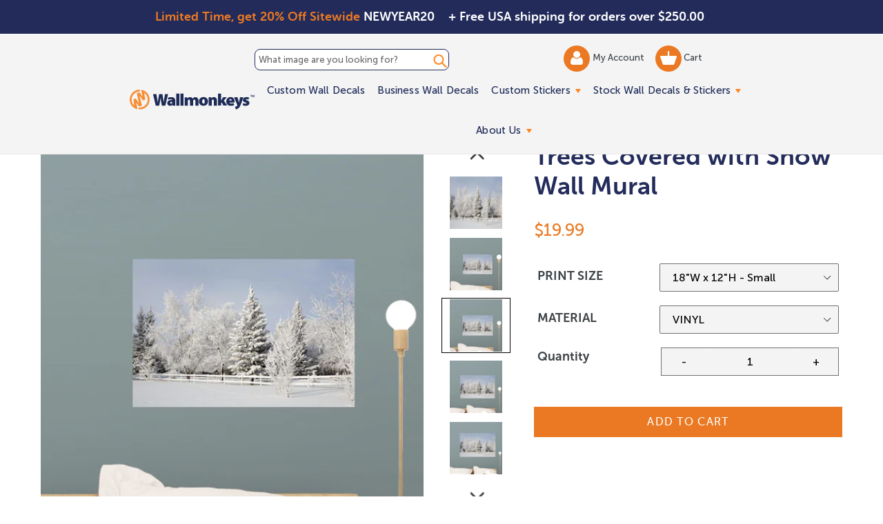

--- FILE ---
content_type: text/css
request_url: https://www.wallmonkeys.com/cdn/shop/t/66/assets/slick.min.css?v=5372391529808987681747082905
body_size: 462
content:
:root{--slick-font-family:"slick-icons, sans-serif";--slick-arrow-color:#000;--slick-dot-color:#fff;--slick-dot-color-active:#fff;--slick-prev-character:'\2190';--slick-next-character:'\2192';--slick-dot-character:'\2022';--slick-dot-size:25px;--slick-opacity-default:0.75;--slick-opacity-on-hover:1;--slick-opacity-not-active:0.25;--slick-dot-size-small:10px}.slick-dotted.slick-slider{margin-bottom:0}.slick-slider .slick-dots{margin:0;width:auto}.slick-slider .slick-dots li{margin:0;width:var(--slick-dot-size-small);height:var(--slick-dot-size-small);margin-left:25px}.slick-slider .slick-dots li:first-of-type{margin-left:0}.slick-slider .slick-dots li button{position:relative;padding:0;width:var(--slick-dot-size-small);height:var(--slick-dot-size-small)}@media only screen and (min-width:750px){.slick-slider .slick-dots li button{width:var(--slick-dot-size);height:var(--slick-dot-size)}}.slick-slider .slick-dots li button::before{text-indent:-9999px;background-color:transparent;background-color:#fff;width:var(--slick-dot-size-small);height:var(--slick-dot-size-small);opacity:1;transition:all .2s}@media only screen and (min-width:750px){.slick-slider .slick-dots li button::before{width:var(--slick-dot-size);height:var(--slick-dot-size)}}.slick-slider .slick-dots li.slick-active button::before{background-color:#ff8e2f}.slick-slider .slick-dots li button:active::before{opacity:.7}.slick-slider{position:relative;display:block;box-sizing:border-box;-webkit-touch-callout:none;-webkit-user-select:none;-khtml-user-select:none;-moz-user-select:none;-ms-user-select:none;user-select:none;-ms-touch-action:pan-y;touch-action:pan-y;-webkit-tap-highlight-color:transparent}.slick-list{position:relative;overflow:hidden;display:block;margin:0;padding:0}.slick-list:focus{outline:0}.slick-list.dragging{cursor:pointer;cursor:hand}.slick-slider .slick-list,.slick-slider .slick-track{-webkit-transform:translate3d(0,0,0);-moz-transform:translate3d(0,0,0);-ms-transform:translate3d(0,0,0);-o-transform:translate3d(0,0,0);transform:translate3d(0,0,0)}.slick-track{position:relative;left:0;top:0;display:block}.slick-track:after,.slick-track:before{content:"";display:table}.slick-track:after{clear:both}.slick-loading .slick-track{visibility:hidden}.slick-slide{float:left;height:100%;min-height:1px;display:none}[dir=rtl] .slick-slide{float:right}.slick-slide img{display:block}.slick-slide.slick-loading img{display:none}.slick-slide.dragging img{pointer-events:none}.slick-initialized .slick-slide{display:block}.slick-loading .slick-slide{visibility:hidden}.slick-vertical .slick-slide{display:block;height:auto;border:1px solid transparent}.slick-arrow.slick-hidden{display:none}.slick-loading .slick-list{background:#fff slick-image-url("ajax-loader.gif") center center no-repeat}@if var(--slick-font-family) == "slick"{src:slick-font-url("slick.eot");src:slick-font-url("slick.eot?#iefix") format("embedded-opentype"),slick-font-url("slick.woff") format("woff"),slick-font-url("slick.ttf") format("truetype"),slick-font-url("slick.svg#slick") format("svg");font-weight:400;font-style:normal}button.slick-next{position:absolute;display:block;height:20px;width:20px;line-height:0;font-size:0;cursor:pointer;background:0 0;color:transparent;top:50%;-webkit-transform:translate(0,-50%);-ms-transform:translate(0,-50%);transform:translate(0,-50%);padding:0;border:none}.slick-next:focus:before,.slick-next:hover:before,.slick-prev:focus:before,.slick-prev:hover:before{border:2 px border #232c5b}.slick-next.slick-disabled:before,.slick-prev.slick-disabled:before{opacity:var(--slick-dot-color-active)}.slick-next:before,.slick-prev:before{font-family:var(--slick-font-family);font-size:20px;line-height:1;color:var(--slick-arrow-color);opacity:var(--slick-opacity-default);-webkit-font-smoothing:antialiased;-moz-osx-font-smoothing:grayscale}.slick-prev{left:15px;z-index:1;position:absolute;display:block;height:20px;width:20px;line-height:0;font-size:0;cursor:pointer;background:0 0;color:transparent;top:50%;-webkit-transform:translate(0,-50%);-ms-transform:translate(0,-50%);transform:translate(0,-50%);padding:0;border:none}[dir=rtl] .slick-prev{left:auto;right:-25px}.slick-prev:before{content:var(--slick-prev-character)}[dir=rtl] .slick-prev:before{content:var(--slick-prev-character)}.slick-next{right:-60px}[dir=rtl] .slick-next{left:-25px;right:auto}.slick-next:before{content:var(--slick-next-character)}[dir=rtl] .slick-next:before{content:var(--slick-next-character)}@media only screen and (max-width:1024px){.slick-next{right:0}.slick-prev{left:15px}}.slick-dotted.slick-slider{margin-bottom:30px}.slick-dots{position:absolute;bottom:-45px;list-style:none;display:block;text-align:center;padding:0;margin:0;width:100%}.slick-dots li{position:relative;display:inline-block;height:20px;width:20px;margin:0 5px;padding:0;cursor:pointer}.slick-dots li button{border:0;background:0 0;display:block;height:20px;width:20px;line-height:0;font-size:0;color:transparent;padding:5px;cursor:pointer}.slick-dots li button:focus:before,.slick-dots li button:hover:before{opacity:var(--slick-opacity-default)}.slick-dots li button:before{position:absolute;top:0;left:0;content:var(--slick-dot-character);width:20px;height:20px;font-family:var(--slick-font-family);font-size:var(--slick-dot-size);line-height:20px;text-align:center;color:var(--slick-dot-color);opacity:var(--slick-opacity-not-active);-webkit-font-smoothing:antialiased;-moz-osx-font-smoothing:grayscale}.slick-dots li.slick-active button:before{color:var(--slick-dot-color-active);opacity:var(--slick-opacity-default)}.product-custom_feature .slick-dots li button::before{background-color:#dedede}

--- FILE ---
content_type: text/javascript
request_url: https://cdn.appmate.io/legacy-toolkit/1.4.21/appmate.js
body_size: 18702
content:
!(function (t) {
  function e(n) {
    if (r[n]) return r[n].exports;
    var o = (r[n] = { exports: {}, id: n, loaded: !1 });
    return t[n].call(o.exports, o, o.exports, e), (o.loaded = !0), o.exports;
  }
  var r = {};
  return (e.m = t), (e.c = r), (e.p = ""), e(0);
})([
  function (t, e, r) {
    t.exports = r(1);
  },
  function (t, e, r) {
    !(function () {
      "use strict";
      var t = r(2),
        e = function () {
          var t = r(9),
            e = r(11),
            n = r(17),
            o = r(18),
            i = r(20),
            s = r(21),
            u = !1,
            a = !1,
            f = !1,
            h = 999,
            c = 0,
            l = !1,
            p = function (t) {
              (a = !1), i.error("Could not load Appmate client", t);
            },
            d = {
              version: t.version,
              config: t,
              globals: {},
              init: function (r) {
                u ||
                  ((u = !0),
                  e(t, r),
                  t.app.autoLoad === !0 && this.load(),
                  (this.config = t),
                  (this.globals = t.globals),
                  this.domReady());
              },
              domReady: function () {
                i.debug("DOM is ready"), (f = !0), this.runWhenReady();
              },
              load: function () {
                a ||
                  (i.info("Load Appmate client"),
                  (a = !0),
                  this.loadAppmateInfo(
                    function (e) {
                      if (((this.apps = e.apps), 0 === this.apps.length))
                        i.info("No apps installted.");
                      else {
                        i.info("Load %s apps", this.apps.length), (h = 1);
                        var r = "client-bundle",
                          n = t.cdn.host + "/" + r + ".js";
                        (n = n.replace("{VERSION}", t.version)),
                          this.loadScript(n, t.session.cacheScripts);
                      }
                    }.bind(this)
                  ));
              },
              loadAppmateInfo: function (e) {
                var r = [t.app.host, "shop", t.shop.domain, "appmate"].join(
                    "/"
                  ),
                  n = new o({
                    url: r,
                    cache: !0,
                    refresh: !1,
                    headers: { "Content-Type": "application/json" },
                  });
                n.get(function (r) {
                  var n = r.data;
                  i.debug("Appmate info loaded.", r),
                    t.globals.hasOwnProperty("shop") === !1 &&
                      (t.globals.shop = n.shop),
                    e(n);
                }, p);
              },
              loadScript: function (t, e) {
                var r = new n(t, e);
                r.load(
                  function () {
                    (c += 1),
                      i.debug("Loaded script %s of %s (%s)", c, h, t),
                      this.runWhenReady();
                  }.bind(this),
                  p
                );
              },
              hasApp: function (t) {
                return (
                  this.apps.filter(function (e) {
                    return e.appId === t;
                  }).length > 0
                );
              },
              runWhenReady: function () {
                var e = c >= h;
                i.debug("Check if ready", e, f, !l),
                  e &&
                    f &&
                    !l &&
                    (i.info("Create Appmate client"),
                    s.touch &&
                      (document.body
                        ? document.body.classList.add("wk-touch")
                        : document.addEventListener(
                            "DOMContentLoaded",
                            function () {
                              document.body.classList.add("wk-touch");
                            }
                          )),
                    "undefined" != typeof window.WishlistKing &&
                      this.hasApp("wishlist-king") &&
                      ((window.Appmate.wk = new WishlistKing(t)),
                      window.Appmate.wk.run({ eventMap: this.wkEvents }),
                      this.wkReady && this.wkReady()),
                    (l = !0));
              },
              cl: {
                ready: function (t) {
                  d.clReady = t;
                },
                on: function (t) {
                  d.clEvents = t;
                },
              },
              wk: {
                ready: function (t) {
                  d.wkReady = t;
                },
                on: function (t) {
                  d.wkEvents = t;
                },
              },
            };
          return d;
        };
      t.checkAll() &&
        ((window.Appmate = new e()),
        "function" == typeof initAppmate && initAppmate(window.Appmate));
    })();
  },
  function (t, e, r) {
    var n = r(3);
    n(),
      (t.exports = {
        checkAll: function () {
          for (
            var t = [
                this.checkForEach,
                this.checkFind,
                this.checkBind,
                this.checkMutationObserver,
                this.checkLocalStorage,
              ],
              e = 0;
            e < t.length;
            e++
          ) {
            var r = t[e];
            if (r() !== !0) return !1;
          }
          return !0;
        },
        checkForEach: function () {
          return "undefined" != typeof Array.prototype.forEach;
        },
        checkFind: function () {
          return "undefined" != typeof Array.prototype.find;
        },
        checkBind: function () {
          return "undefined" != typeof Function.prototype.bind;
        },
        checkLocalStorage: function () {
          var t = "modernizr";
          try {
            return localStorage.setItem(t, t), localStorage.removeItem(t), !0;
          } catch (e) {
            return !1;
          }
        },
        checkMutationObserver: function () {
          return "undefined" != typeof window.MutationObserver;
        },
      });
  },
  function (t, e, r) {
    t.exports = function () {
      if ((r(4).polyfill(), r(8), this.Element)) {
        var t = function (t) {
          t.matches = t.matchesSelector =
            t.matchesSelector ||
            t.webkitMatchesSelector ||
            t.mozMatchesSelector ||
            t.msMatchesSelector ||
            t.oMatchesSelector ||
            function (t) {
              for (
                var e = (this.parentNode || this.document).querySelectorAll(t),
                  r = -1;
                e[++r] && e[r] !== this;

              );
              return !!e[r];
            };
        };
        t(Element.prototype);
      }
      Array.prototype.find ||
        Object.defineProperty(Array.prototype, "find", {
          value: function (t) {
            if (null == this)
              throw new TypeError('"this" is null or not defined');
            var e = Object(this),
              r = e.length >>> 0;
            if ("function" != typeof t)
              throw new TypeError("predicate must be a function");
            for (var n = arguments[1], o = 0; r > o; ) {
              var i = e[o];
              if (t.call(n, i, o, e)) return i;
              o++;
            }
            return void 0;
          },
          configurable: !0,
          writable: !0,
        });
    };
  },
  function (t, e, r) {
    var n;
    (function (t, o, i) {
      /*!
       * @overview es6-promise - a tiny implementation of Promises/A+.
       * @copyright Copyright (c) 2014 Yehuda Katz, Tom Dale, Stefan Penner and contributors (Conversion to ES6 API by Jake Archibald)
       * @license   Licensed under MIT license
       *            See https://raw.githubusercontent.com/jakearchibald/es6-promise/master/LICENSE
       * @version   3.0.2
       */
      (function () {
        "use strict";
        function s(t) {
          return "function" == typeof t || ("object" == typeof t && null !== t);
        }
        function u(t) {
          return "function" == typeof t;
        }
        function a(t) {
          return "object" == typeof t && null !== t;
        }
        function f(t) {
          W = t;
        }
        function h(t) {
          Z = t;
        }
        function c() {
          return function () {
            t.nextTick(g);
          };
        }
        function l() {
          return function () {
            J(g);
          };
        }
        function p() {
          var t = 0,
            e = new tt(g),
            r = document.createTextNode("");
          return (
            e.observe(r, { characterData: !0 }),
            function () {
              r.data = t = ++t % 2;
            }
          );
        }
        function d() {
          var t = new MessageChannel();
          return (
            (t.port1.onmessage = g),
            function () {
              t.port2.postMessage(0);
            }
          );
        }
        function y() {
          return function () {
            setTimeout(g, 1);
          };
        }
        function g() {
          for (var t = 0; K > t; t += 2) {
            var e = nt[t],
              r = nt[t + 1];
            e(r), (nt[t] = void 0), (nt[t + 1] = void 0);
          }
          K = 0;
        }
        function w() {
          try {
            var t = r(
              !(function () {
                var t = new Error('Cannot find module "vertx"');
                throw ((t.code = "MODULE_NOT_FOUND"), t);
              })()
            );
            return (J = t.runOnLoop || t.runOnContext), l();
          } catch (e) {
            return y();
          }
        }
        function v() {}
        function m() {
          return new TypeError("You cannot resolve a promise with itself");
        }
        function b() {
          return new TypeError(
            "A promises callback cannot return that same promise."
          );
        }
        function _(t) {
          try {
            return t.then;
          } catch (e) {
            return (ut.error = e), ut;
          }
        }
        function E(t, e, r, n) {
          try {
            t.call(e, r, n);
          } catch (o) {
            return o;
          }
        }
        function A(t, e, r) {
          Z(function (t) {
            var n = !1,
              o = E(
                r,
                e,
                function (r) {
                  n || ((n = !0), e !== r ? S(t, r) : x(t, r));
                },
                function (e) {
                  n || ((n = !0), B(t, e));
                },
                "Settle: " + (t._label || " unknown promise")
              );
            !n && o && ((n = !0), B(t, o));
          }, t);
        }
        function T(t, e) {
          e._state === it
            ? x(t, e._result)
            : e._state === st
            ? B(t, e._result)
            : U(
                e,
                void 0,
                function (e) {
                  S(t, e);
                },
                function (e) {
                  B(t, e);
                }
              );
        }
        function R(t, e) {
          if (e.constructor === t.constructor) T(t, e);
          else {
            var r = _(e);
            r === ut
              ? B(t, ut.error)
              : void 0 === r
              ? x(t, e)
              : u(r)
              ? A(t, e, r)
              : x(t, e);
          }
        }
        function S(t, e) {
          t === e ? B(t, m()) : s(e) ? R(t, e) : x(t, e);
        }
        function P(t) {
          t._onerror && t._onerror(t._result), O(t);
        }
        function x(t, e) {
          t._state === ot &&
            ((t._result = e),
            (t._state = it),
            0 !== t._subscribers.length && Z(O, t));
        }
        function B(t, e) {
          t._state === ot && ((t._state = st), (t._result = e), Z(P, t));
        }
        function U(t, e, r, n) {
          var o = t._subscribers,
            i = o.length;
          (t._onerror = null),
            (o[i] = e),
            (o[i + it] = r),
            (o[i + st] = n),
            0 === i && t._state && Z(O, t);
        }
        function O(t) {
          var e = t._subscribers,
            r = t._state;
          if (0 !== e.length) {
            for (var n, o, i = t._result, s = 0; s < e.length; s += 3)
              (n = e[s]), (o = e[s + r]), n ? C(r, n, o, i) : o(i);
            t._subscribers.length = 0;
          }
        }
        function I() {
          this.error = null;
        }
        function L(t, e) {
          try {
            return t(e);
          } catch (r) {
            return (at.error = r), at;
          }
        }
        function C(t, e, r, n) {
          var o,
            i,
            s,
            a,
            f = u(r);
          if (f) {
            if (
              ((o = L(r, n)),
              o === at ? ((a = !0), (i = o.error), (o = null)) : (s = !0),
              e === o)
            )
              return void B(e, b());
          } else (o = n), (s = !0);
          e._state !== ot ||
            (f && s
              ? S(e, o)
              : a
              ? B(e, i)
              : t === it
              ? x(e, o)
              : t === st && B(e, o));
        }
        function k(t, e) {
          try {
            e(
              function (e) {
                S(t, e);
              },
              function (e) {
                B(t, e);
              }
            );
          } catch (r) {
            B(t, r);
          }
        }
        function D(t, e) {
          var r = this;
          (r._instanceConstructor = t),
            (r.promise = new t(v)),
            r._validateInput(e)
              ? ((r._input = e),
                (r.length = e.length),
                (r._remaining = e.length),
                r._init(),
                0 === r.length
                  ? x(r.promise, r._result)
                  : ((r.length = r.length || 0),
                    r._enumerate(),
                    0 === r._remaining && x(r.promise, r._result)))
              : B(r.promise, r._validationError());
        }
        function M(t) {
          return new ft(this, t).promise;
        }
        function Y(t) {
          function e(t) {
            S(o, t);
          }
          function r(t) {
            B(o, t);
          }
          var n = this,
            o = new n(v);
          if (!V(t))
            return B(o, new TypeError("You must pass an array to race.")), o;
          for (var i = t.length, s = 0; o._state === ot && i > s; s++)
            U(n.resolve(t[s]), void 0, e, r);
          return o;
        }
        function j(t) {
          var e = this;
          if (t && "object" == typeof t && t.constructor === e) return t;
          var r = new e(v);
          return S(r, t), r;
        }
        function N(t) {
          var e = this,
            r = new e(v);
          return B(r, t), r;
        }
        function q() {
          throw new TypeError(
            "You must pass a resolver function as the first argument to the promise constructor"
          );
        }
        function F() {
          throw new TypeError(
            "Failed to construct 'Promise': Please use the 'new' operator, this object constructor cannot be called as a function."
          );
        }
        function H(t) {
          (this._id = dt++),
            (this._state = void 0),
            (this._result = void 0),
            (this._subscribers = []),
            v !== t && (u(t) || q(), this instanceof H || F(), k(this, t));
        }
        function z() {
          var t;
          if ("undefined" != typeof o) t = o;
          else if ("undefined" != typeof self) t = self;
          else
            try {
              t = Function("return this")();
            } catch (e) {
              throw new Error(
                "polyfill failed because global object is unavailable in this environment"
              );
            }
          var r = t.Promise;
          (!r ||
            "[object Promise]" !==
              Object.prototype.toString.call(r.resolve()) ||
            r.cast) &&
            (t.Promise = yt);
        }
        var X;
        X = Array.isArray
          ? Array.isArray
          : function (t) {
              return "[object Array]" === Object.prototype.toString.call(t);
            };
        var J,
          W,
          G,
          V = X,
          K = 0,
          Z =
            ({}.toString,
            function (t, e) {
              (nt[K] = t),
                (nt[K + 1] = e),
                (K += 2),
                2 === K && (W ? W(g) : G());
            }),
          $ = "undefined" != typeof window ? window : void 0,
          Q = $ || {},
          tt = Q.MutationObserver || Q.WebKitMutationObserver,
          et =
            "undefined" != typeof t &&
            "[object process]" === {}.toString.call(t),
          rt =
            "undefined" != typeof Uint8ClampedArray &&
            "undefined" != typeof importScripts &&
            "undefined" != typeof MessageChannel,
          nt = new Array(1e3);
        G = et ? c() : tt ? p() : rt ? d() : void 0 === $ ? w() : y();
        var ot = void 0,
          it = 1,
          st = 2,
          ut = new I(),
          at = new I();
        (D.prototype._validateInput = function (t) {
          return V(t);
        }),
          (D.prototype._validationError = function () {
            return new Error("Array Methods must be provided an Array");
          }),
          (D.prototype._init = function () {
            this._result = new Array(this.length);
          });
        var ft = D;
        (D.prototype._enumerate = function () {
          for (
            var t = this, e = t.length, r = t.promise, n = t._input, o = 0;
            r._state === ot && e > o;
            o++
          )
            t._eachEntry(n[o], o);
        }),
          (D.prototype._eachEntry = function (t, e) {
            var r = this,
              n = r._instanceConstructor;
            a(t)
              ? t.constructor === n && t._state !== ot
                ? ((t._onerror = null), r._settledAt(t._state, e, t._result))
                : r._willSettleAt(n.resolve(t), e)
              : (r._remaining--, (r._result[e] = t));
          }),
          (D.prototype._settledAt = function (t, e, r) {
            var n = this,
              o = n.promise;
            o._state === ot &&
              (n._remaining--, t === st ? B(o, r) : (n._result[e] = r)),
              0 === n._remaining && x(o, n._result);
          }),
          (D.prototype._willSettleAt = function (t, e) {
            var r = this;
            U(
              t,
              void 0,
              function (t) {
                r._settledAt(it, e, t);
              },
              function (t) {
                r._settledAt(st, e, t);
              }
            );
          });
        var ht = M,
          ct = Y,
          lt = j,
          pt = N,
          dt = 0,
          yt = H;
        (H.all = ht),
          (H.race = ct),
          (H.resolve = lt),
          (H.reject = pt),
          (H._setScheduler = f),
          (H._setAsap = h),
          (H._asap = Z),
          (H.prototype = {
            constructor: H,
            then: function (t, e) {
              var r = this,
                n = r._state;
              if ((n === it && !t) || (n === st && !e)) return this;
              var o = new this.constructor(v),
                i = r._result;
              if (n) {
                var s = arguments[n - 1];
                Z(function () {
                  C(n, o, s, i);
                });
              } else U(r, o, t, e);
              return o;
            },
            catch: function (t) {
              return this.then(null, t);
            },
          });
        var gt = z,
          wt = { Promise: yt, polyfill: gt };
        r(7).amd
          ? ((n = function () {
              return wt;
            }.call(e, r, e, i)),
            !(void 0 !== n && (i.exports = n)))
          : "undefined" != typeof i && i.exports
          ? (i.exports = wt)
          : "undefined" != typeof this && (this.ES6Promise = wt),
          gt();
      }.call(this));
    }.call(
      e,
      r(5),
      (function () {
        return this;
      })(),
      r(6)(t)
    ));
  },
  function (t, e) {
    function r() {
      throw new Error("setTimeout has not been defined");
    }
    function n() {
      throw new Error("clearTimeout has not been defined");
    }
    function o(t) {
      if (h === setTimeout) return setTimeout(t, 0);
      if ((h === r || !h) && setTimeout)
        return (h = setTimeout), setTimeout(t, 0);
      try {
        return h(t, 0);
      } catch (e) {
        try {
          return h.call(null, t, 0);
        } catch (e) {
          return h.call(this, t, 0);
        }
      }
    }
    function i(t) {
      if (c === clearTimeout) return clearTimeout(t);
      if ((c === n || !c) && clearTimeout)
        return (c = clearTimeout), clearTimeout(t);
      try {
        return c(t);
      } catch (e) {
        try {
          return c.call(null, t);
        } catch (e) {
          return c.call(this, t);
        }
      }
    }
    function s() {
      y &&
        p &&
        ((y = !1), p.length ? (d = p.concat(d)) : (g = -1), d.length && u());
    }
    function u() {
      if (!y) {
        var t = o(s);
        y = !0;
        for (var e = d.length; e; ) {
          for (p = d, d = []; ++g < e; ) p && p[g].run();
          (g = -1), (e = d.length);
        }
        (p = null), (y = !1), i(t);
      }
    }
    function a(t, e) {
      (this.fun = t), (this.array = e);
    }
    function f() {}
    var h,
      c,
      l = (t.exports = {});
    !(function () {
      try {
        h = "function" == typeof setTimeout ? setTimeout : r;
      } catch (t) {
        h = r;
      }
      try {
        c = "function" == typeof clearTimeout ? clearTimeout : n;
      } catch (t) {
        c = n;
      }
    })();
    var p,
      d = [],
      y = !1,
      g = -1;
    (l.nextTick = function (t) {
      var e = new Array(arguments.length - 1);
      if (arguments.length > 1)
        for (var r = 1; r < arguments.length; r++) e[r - 1] = arguments[r];
      d.push(new a(t, e)), 1 !== d.length || y || o(u);
    }),
      (a.prototype.run = function () {
        this.fun.apply(null, this.array);
      }),
      (l.title = "browser"),
      (l.browser = !0),
      (l.env = {}),
      (l.argv = []),
      (l.version = ""),
      (l.versions = {}),
      (l.on = f),
      (l.addListener = f),
      (l.once = f),
      (l.off = f),
      (l.removeListener = f),
      (l.removeAllListeners = f),
      (l.emit = f),
      (l.prependListener = f),
      (l.prependOnceListener = f),
      (l.listeners = function (t) {
        return [];
      }),
      (l.binding = function (t) {
        throw new Error("process.binding is not supported");
      }),
      (l.cwd = function () {
        return "/";
      }),
      (l.chdir = function (t) {
        throw new Error("process.chdir is not supported");
      }),
      (l.umask = function () {
        return 0;
      });
  },
  function (t, e) {
    t.exports = function (t) {
      return (
        t.webpackPolyfill ||
          ((t.deprecate = function () {}),
          (t.paths = []),
          (t.children = []),
          (t.webpackPolyfill = 1)),
        t
      );
    };
  },
  function (t, e) {
    t.exports = function () {
      throw new Error("define cannot be used indirect");
    };
  },
  function (t, e) {
    !(function () {
      "use strict";
      function t(t) {
        if (
          ("string" != typeof t && (t = String(t)),
          /[^a-z0-9\-#$%&'*+.\^_`|~]/i.test(t))
        )
          throw new TypeError("Invalid character in header field name");
        return t.toLowerCase();
      }
      function e(t) {
        return "string" != typeof t && (t = String(t)), t;
      }
      function r(t) {
        (this.map = {}),
          t instanceof r
            ? t.forEach(function (t, e) {
                this.append(e, t);
              }, this)
            : t &&
              Object.getOwnPropertyNames(t).forEach(function (e) {
                this.append(e, t[e]);
              }, this);
      }
      function n(t) {
        return t.bodyUsed
          ? Promise.reject(new TypeError("Already read"))
          : void (t.bodyUsed = !0);
      }
      function o(t) {
        return new Promise(function (e, r) {
          (t.onload = function () {
            e(t.result);
          }),
            (t.onerror = function () {
              r(t.error);
            });
        });
      }
      function i(t) {
        var e = new FileReader();
        return e.readAsArrayBuffer(t), o(e);
      }
      function s(t) {
        var e = new FileReader();
        return e.readAsText(t), o(e);
      }
      function u() {
        return (
          (this.bodyUsed = !1),
          (this._initBody = function (t) {
            if (((this._bodyInit = t), "string" == typeof t))
              this._bodyText = t;
            else if (p.blob && Blob.prototype.isPrototypeOf(t))
              this._bodyBlob = t;
            else if (p.formData && FormData.prototype.isPrototypeOf(t))
              this._bodyFormData = t;
            else {
              if (t) throw new Error("unsupported BodyInit type");
              this._bodyText = "";
            }
          }),
          p.blob
            ? ((this.blob = function () {
                var t = n(this);
                if (t) return t;
                if (this._bodyBlob) return Promise.resolve(this._bodyBlob);
                if (this._bodyFormData)
                  throw new Error("could not read FormData body as blob");
                return Promise.resolve(new Blob([this._bodyText]));
              }),
              (this.arrayBuffer = function () {
                return this.blob().then(i);
              }),
              (this.text = function () {
                var t = n(this);
                if (t) return t;
                if (this._bodyBlob) return s(this._bodyBlob);
                if (this._bodyFormData)
                  throw new Error("could not read FormData body as text");
                return Promise.resolve(this._bodyText);
              }))
            : (this.text = function () {
                var t = n(this);
                return t ? t : Promise.resolve(this._bodyText);
              }),
          p.formData &&
            (this.formData = function () {
              return this.text().then(h);
            }),
          (this.json = function () {
            return this.text().then(JSON.parse);
          }),
          this
        );
      }
      function a(t) {
        var e = t.toUpperCase();
        return d.indexOf(e) > -1 ? e : t;
      }
      function f(t, e) {
        e = e || {};
        var n = e.body;
        if (f.prototype.isPrototypeOf(t)) {
          if (t.bodyUsed) throw new TypeError("Already read");
          (this.url = t.url),
            (this.credentials = t.credentials),
            e.headers || (this.headers = new r(t.headers)),
            (this.method = t.method),
            (this.mode = t.mode),
            n || ((n = t._bodyInit), (t.bodyUsed = !0));
        } else this.url = t;
        if (
          ((this.credentials = e.credentials || this.credentials || "omit"),
          (e.headers || !this.headers) && (this.headers = new r(e.headers)),
          (this.method = a(e.method || this.method || "GET")),
          (this.mode = e.mode || this.mode || null),
          (this.referrer = null),
          ("GET" === this.method || "HEAD" === this.method) && n)
        )
          throw new TypeError("Body not allowed for GET or HEAD requests");
        this._initBody(n);
      }
      function h(t) {
        var e = new FormData();
        return (
          t
            .trim()
            .split("&")
            .forEach(function (t) {
              if (t) {
                var r = t.split("="),
                  n = r.shift().replace(/\+/g, " "),
                  o = r.join("=").replace(/\+/g, " ");
                e.append(decodeURIComponent(n), decodeURIComponent(o));
              }
            }),
          e
        );
      }
      function c(t) {
        var e = new r(),
          n = t.getAllResponseHeaders().trim().split("\n");
        return (
          n.forEach(function (t) {
            var r = t.trim().split(":"),
              n = r.shift().trim(),
              o = r.join(":").trim();
            e.append(n, o);
          }),
          e
        );
      }
      function l(t, e) {
        e || (e = {}),
          this._initBody(t),
          (this.type = "default"),
          (this.status = e.status),
          (this.ok = this.status >= 200 && this.status < 300),
          (this.statusText = e.statusText),
          (this.headers =
            e.headers instanceof r ? e.headers : new r(e.headers)),
          (this.url = e.url || "");
      }
      if (!self.fetch) {
        (r.prototype.append = function (r, n) {
          (r = t(r)), (n = e(n));
          var o = this.map[r];
          o || ((o = []), (this.map[r] = o)), o.push(n);
        }),
          (r.prototype["delete"] = function (e) {
            delete this.map[t(e)];
          }),
          (r.prototype.get = function (e) {
            var r = this.map[t(e)];
            return r ? r[0] : null;
          }),
          (r.prototype.getAll = function (e) {
            return this.map[t(e)] || [];
          }),
          (r.prototype.has = function (e) {
            return this.map.hasOwnProperty(t(e));
          }),
          (r.prototype.set = function (r, n) {
            this.map[t(r)] = [e(n)];
          }),
          (r.prototype.forEach = function (t, e) {
            Object.getOwnPropertyNames(this.map).forEach(function (r) {
              this.map[r].forEach(function (n) {
                t.call(e, n, r, this);
              }, this);
            }, this);
          });
        var p = {
            blob:
              "FileReader" in self &&
              "Blob" in self &&
              (function () {
                try {
                  return new Blob(), !0;
                } catch (t) {
                  return !1;
                }
              })(),
            formData: "FormData" in self,
          },
          d = ["DELETE", "GET", "HEAD", "OPTIONS", "POST", "PUT"];
        (f.prototype.clone = function () {
          return new f(this);
        }),
          u.call(f.prototype),
          u.call(l.prototype),
          (l.prototype.clone = function () {
            return new l(this._bodyInit, {
              status: this.status,
              statusText: this.statusText,
              headers: new r(this.headers),
              url: this.url,
            });
          }),
          (l.error = function () {
            var t = new l(null, { status: 0, statusText: "" });
            return (t.type = "error"), t;
          });
        var y = [301, 302, 303, 307, 308];
        (l.redirect = function (t, e) {
          if (-1 === y.indexOf(e)) throw new RangeError("Invalid status code");
          return new l(null, { status: e, headers: { location: t } });
        }),
          (self.Headers = r),
          (self.Request = f),
          (self.Response = l),
          (self.fetch = function (t, e) {
            return new Promise(function (r, n) {
              function o() {
                return "responseURL" in s
                  ? s.responseURL
                  : /^X-Request-URL:/m.test(s.getAllResponseHeaders())
                  ? s.getResponseHeader("X-Request-URL")
                  : void 0;
              }
              var i;
              i = f.prototype.isPrototypeOf(t) && !e ? t : new f(t, e);
              var s = new XMLHttpRequest();
              (s.onload = function () {
                var t = 1223 === s.status ? 204 : s.status;
                if (100 > t || t > 599)
                  return void n(new TypeError("Network request failed"));
                var e = {
                    status: t,
                    statusText: s.statusText,
                    headers: c(s),
                    url: o(),
                  },
                  i = "response" in s ? s.response : s.responseText;
                r(new l(i, e));
              }),
                (s.onerror = function () {
                  n(new TypeError("Network request failed"));
                }),
                s.open(i.method, i.url, !0),
                "include" === i.credentials && (s.withCredentials = !0),
                "responseType" in s && p.blob && (s.responseType = "blob"),
                i.headers.forEach(function (t, e) {
                  s.setRequestHeader(e, t);
                }),
                s.send("undefined" == typeof i._bodyInit ? null : i._bodyInit);
            });
          }),
          (self.fetch.polyfill = !0);
      }
    })();
  },
  function (t, e, r) {
    var n = r(10);
    -1 !== window.location.hostname.indexOf("appmate-dev") &&
      ((n.app.host = "https://api-appmate.eu.ngrok.io/v1"),
      (n.cdn.host = "https://toolkit-appmate.eu.ngrok.io"),
      (n.session.cacheScripts = !1)),
      (t.exports = n);
  },
  function (t, e) {
    t.exports = {
      version: "1.4.21",
      app: { host: "https://api.appmate.io/v1", autoLoad: !0 },
      cdn: { host: "https://cdn.appmate.io/legacy-toolkit/{VERSION}" },
      shop: { domain: "" },
      session: { customer: "", expiration: 90, cacheScripts: !1 },
      wishlist: {
        productsPerPage: 100,
        loginRequired: !1,
        handle: "/pages/wishlist",
        proxyHandle: "/a/wk",
        share: {
          handle: "/pages/shared-wishlist",
          title: "My Wishlist",
          description: "Check out some of my favourite things.",
          imageTitle: !1,
          hashTags: "wishlist",
          twitterUser: !1,
        },
      },
      globals: {},
    };
  },
  function (t, e, r) {
    function n(t, e) {
      o(t, e);
    }
    var o = r(12);
    t.exports = n;
  },
  function (t, e, r) {
    (function (e) {
      /*!
       * @description Recursive object extending
       * @author Viacheslav Lotsmanov <lotsmanov89@gmail.com>
       * @license MIT
       *
       * The MIT License (MIT)
       *
       * Copyright (c) 2013-2015 Viacheslav Lotsmanov
       *
       * Permission is hereby granted, free of charge, to any person obtaining a copy of
       * this software and associated documentation files (the "Software"), to deal in
       * the Software without restriction, including without limitation the rights to
       * use, copy, modify, merge, publish, distribute, sublicense, and/or sell copies of
       * the Software, and to permit persons to whom the Software is furnished to do so,
       * subject to the following conditions:
       *
       * The above copyright notice and this permission notice shall be included in all
       * copies or substantial portions of the Software.
       *
       * THE SOFTWARE IS PROVIDED "AS IS", WITHOUT WARRANTY OF ANY KIND, EXPRESS OR
       * IMPLIED, INCLUDING BUT NOT LIMITED TO THE WARRANTIES OF MERCHANTABILITY, FITNESS
       * FOR A PARTICULAR PURPOSE AND NONINFRINGEMENT. IN NO EVENT SHALL THE AUTHORS OR
       * COPYRIGHT HOLDERS BE LIABLE FOR ANY CLAIM, DAMAGES OR OTHER LIABILITY, WHETHER
       * IN AN ACTION OF CONTRACT, TORT OR OTHERWISE, ARISING FROM, OUT OF OR IN
       * CONNECTION WITH THE SOFTWARE OR THE USE OR OTHER DEALINGS IN THE SOFTWARE.
       */
      "use strict";
      function r(t) {
        return t instanceof e || t instanceof Date || t instanceof RegExp
          ? !0
          : !1;
      }
      function n(t) {
        if (t instanceof e) {
          var r = new e(t.length);
          return t.copy(r), r;
        }
        if (t instanceof Date) return new Date(t.getTime());
        if (t instanceof RegExp) return new RegExp(t);
        throw new Error("Unexpected situation");
      }
      function o(t) {
        var e = [];
        return (
          t.forEach(function (t, s) {
            "object" == typeof t && null !== t
              ? Array.isArray(t)
                ? (e[s] = o(t))
                : r(t)
                ? (e[s] = n(t))
                : (e[s] = i({}, t))
              : (e[s] = t);
          }),
          e
        );
      }
      var i = (t.exports = function () {
        if (arguments.length < 1 || "object" != typeof arguments[0]) return !1;
        if (arguments.length < 2) return arguments[0];
        var t,
          e,
          s = arguments[0],
          u = Array.prototype.slice.call(arguments, 1);
        return (
          u.forEach(function (u) {
            "object" != typeof u ||
              null === u ||
              Array.isArray(u) ||
              Object.keys(u).forEach(function (a) {
                return (
                  (e = s[a]),
                  (t = u[a]),
                  t === s
                    ? void 0
                    : "object" != typeof t || null === t
                    ? void (s[a] = t)
                    : Array.isArray(t)
                    ? void (s[a] = o(t))
                    : r(t)
                    ? void (s[a] = n(t))
                    : "object" != typeof e || null === e || Array.isArray(e)
                    ? void (s[a] = i({}, t))
                    : void (s[a] = i(e, t))
                );
              });
          }),
          s
        );
      });
    }.call(e, r(13).Buffer));
  },
  function (t, e, r) {
    (function (t, n) {
      /*!
       * The buffer module from node.js, for the browser.
       *
       * @author   Feross Aboukhadijeh <feross@feross.org> <http://feross.org>
       * @license  MIT
       */
      "use strict";
      function o() {
        try {
          var t = new Uint8Array(1);
          return (
            (t.__proto__ = {
              __proto__: Uint8Array.prototype,
              foo: function () {
                return 42;
              },
            }),
            42 === t.foo() &&
              "function" == typeof t.subarray &&
              0 === t.subarray(1, 1).byteLength
          );
        } catch (e) {
          return !1;
        }
      }
      function i() {
        return t.TYPED_ARRAY_SUPPORT ? 2147483647 : 1073741823;
      }
      function s(e, r) {
        if (i() < r) throw new RangeError("Invalid typed array length");
        return (
          t.TYPED_ARRAY_SUPPORT
            ? ((e = new Uint8Array(r)), (e.__proto__ = t.prototype))
            : (null === e && (e = new t(r)), (e.length = r)),
          e
        );
      }
      function t(e, r, n) {
        if (!(t.TYPED_ARRAY_SUPPORT || this instanceof t))
          return new t(e, r, n);
        if ("number" == typeof e) {
          if ("string" == typeof r)
            throw new Error(
              "If encoding is specified then the first argument must be a string"
            );
          return h(this, e);
        }
        return u(this, e, r, n);
      }
      function u(t, e, r, n) {
        if ("number" == typeof e)
          throw new TypeError('"value" argument must not be a number');
        return "undefined" != typeof ArrayBuffer && e instanceof ArrayBuffer
          ? p(t, e, r, n)
          : "string" == typeof e
          ? c(t, e, r)
          : d(t, e);
      }
      function a(t) {
        if ("number" != typeof t)
          throw new TypeError('"size" argument must be a number');
        if (0 > t) throw new RangeError('"size" argument must not be negative');
      }
      function f(t, e, r, n) {
        return (
          a(e),
          0 >= e
            ? s(t, e)
            : void 0 !== r
            ? "string" == typeof n
              ? s(t, e).fill(r, n)
              : s(t, e).fill(r)
            : s(t, e)
        );
      }
      function h(e, r) {
        if ((a(r), (e = s(e, 0 > r ? 0 : 0 | y(r))), !t.TYPED_ARRAY_SUPPORT))
          for (var n = 0; r > n; ++n) e[n] = 0;
        return e;
      }
      function c(e, r, n) {
        if (
          (("string" != typeof n || "" === n) && (n = "utf8"), !t.isEncoding(n))
        )
          throw new TypeError('"encoding" must be a valid string encoding');
        var o = 0 | w(r, n);
        e = s(e, o);
        var i = e.write(r, n);
        return i !== o && (e = e.slice(0, i)), e;
      }
      function l(t, e) {
        var r = e.length < 0 ? 0 : 0 | y(e.length);
        t = s(t, r);
        for (var n = 0; r > n; n += 1) t[n] = 255 & e[n];
        return t;
      }
      function p(e, r, n, o) {
        if ((r.byteLength, 0 > n || r.byteLength < n))
          throw new RangeError("'offset' is out of bounds");
        if (r.byteLength < n + (o || 0))
          throw new RangeError("'length' is out of bounds");
        return (
          (r =
            void 0 === n && void 0 === o
              ? new Uint8Array(r)
              : void 0 === o
              ? new Uint8Array(r, n)
              : new Uint8Array(r, n, o)),
          t.TYPED_ARRAY_SUPPORT
            ? ((e = r), (e.__proto__ = t.prototype))
            : (e = l(e, r)),
          e
        );
      }
      function d(e, r) {
        if (t.isBuffer(r)) {
          var n = 0 | y(r.length);
          return (e = s(e, n)), 0 === e.length ? e : (r.copy(e, 0, 0, n), e);
        }
        if (r) {
          if (
            ("undefined" != typeof ArrayBuffer &&
              r.buffer instanceof ArrayBuffer) ||
            "length" in r
          )
            return "number" != typeof r.length || K(r.length)
              ? s(e, 0)
              : l(e, r);
          if ("Buffer" === r.type && Q(r.data)) return l(e, r.data);
        }
        throw new TypeError(
          "First argument must be a string, Buffer, ArrayBuffer, Array, or array-like object."
        );
      }
      function y(t) {
        if (t >= i())
          throw new RangeError(
            "Attempt to allocate Buffer larger than maximum size: 0x" +
              i().toString(16) +
              " bytes"
          );
        return 0 | t;
      }
      function g(e) {
        return +e != e && (e = 0), t.alloc(+e);
      }
      function w(e, r) {
        if (t.isBuffer(e)) return e.length;
        if (
          "undefined" != typeof ArrayBuffer &&
          "function" == typeof ArrayBuffer.isView &&
          (ArrayBuffer.isView(e) || e instanceof ArrayBuffer)
        )
          return e.byteLength;
        "string" != typeof e && (e = "" + e);
        var n = e.length;
        if (0 === n) return 0;
        for (var o = !1; ; )
          switch (r) {
            case "ascii":
            case "latin1":
            case "binary":
              return n;
            case "utf8":
            case "utf-8":
            case void 0:
              return X(e).length;
            case "ucs2":
            case "ucs-2":
            case "utf16le":
            case "utf-16le":
              return 2 * n;
            case "hex":
              return n >>> 1;
            case "base64":
              return G(e).length;
            default:
              if (o) return X(e).length;
              (r = ("" + r).toLowerCase()), (o = !0);
          }
      }
      function v(t, e, r) {
        var n = !1;
        if (((void 0 === e || 0 > e) && (e = 0), e > this.length)) return "";
        if (((void 0 === r || r > this.length) && (r = this.length), 0 >= r))
          return "";
        if (((r >>>= 0), (e >>>= 0), e >= r)) return "";
        for (t || (t = "utf8"); ; )
          switch (t) {
            case "hex":
              return L(this, e, r);
            case "utf8":
            case "utf-8":
              return B(this, e, r);
            case "ascii":
              return O(this, e, r);
            case "latin1":
            case "binary":
              return I(this, e, r);
            case "base64":
              return x(this, e, r);
            case "ucs2":
            case "ucs-2":
            case "utf16le":
            case "utf-16le":
              return C(this, e, r);
            default:
              if (n) throw new TypeError("Unknown encoding: " + t);
              (t = (t + "").toLowerCase()), (n = !0);
          }
      }
      function m(t, e, r) {
        var n = t[e];
        (t[e] = t[r]), (t[r] = n);
      }
      function b(e, r, n, o, i) {
        if (0 === e.length) return -1;
        if (
          ("string" == typeof n
            ? ((o = n), (n = 0))
            : n > 2147483647
            ? (n = 2147483647)
            : -2147483648 > n && (n = -2147483648),
          (n = +n),
          isNaN(n) && (n = i ? 0 : e.length - 1),
          0 > n && (n = e.length + n),
          n >= e.length)
        ) {
          if (i) return -1;
          n = e.length - 1;
        } else if (0 > n) {
          if (!i) return -1;
          n = 0;
        }
        if (("string" == typeof r && (r = t.from(r, o)), t.isBuffer(r)))
          return 0 === r.length ? -1 : _(e, r, n, o, i);
        if ("number" == typeof r)
          return (
            (r = 255 & r),
            t.TYPED_ARRAY_SUPPORT &&
            "function" == typeof Uint8Array.prototype.indexOf
              ? i
                ? Uint8Array.prototype.indexOf.call(e, r, n)
                : Uint8Array.prototype.lastIndexOf.call(e, r, n)
              : _(e, [r], n, o, i)
          );
        throw new TypeError("val must be string, number or Buffer");
      }
      function _(t, e, r, n, o) {
        function i(t, e) {
          return 1 === s ? t[e] : t.readUInt16BE(e * s);
        }
        var s = 1,
          u = t.length,
          a = e.length;
        if (
          void 0 !== n &&
          ((n = String(n).toLowerCase()),
          "ucs2" === n || "ucs-2" === n || "utf16le" === n || "utf-16le" === n)
        ) {
          if (t.length < 2 || e.length < 2) return -1;
          (s = 2), (u /= 2), (a /= 2), (r /= 2);
        }
        var f;
        if (o) {
          var h = -1;
          for (f = r; u > f; f++)
            if (i(t, f) === i(e, -1 === h ? 0 : f - h)) {
              if ((-1 === h && (h = f), f - h + 1 === a)) return h * s;
            } else -1 !== h && (f -= f - h), (h = -1);
        } else
          for (r + a > u && (r = u - a), f = r; f >= 0; f--) {
            for (var c = !0, l = 0; a > l; l++)
              if (i(t, f + l) !== i(e, l)) {
                c = !1;
                break;
              }
            if (c) return f;
          }
        return -1;
      }
      function E(t, e, r, n) {
        r = Number(r) || 0;
        var o = t.length - r;
        n ? ((n = Number(n)), n > o && (n = o)) : (n = o);
        var i = e.length;
        if (i % 2 !== 0) throw new TypeError("Invalid hex string");
        n > i / 2 && (n = i / 2);
        for (var s = 0; n > s; ++s) {
          var u = parseInt(e.substr(2 * s, 2), 16);
          if (isNaN(u)) return s;
          t[r + s] = u;
        }
        return s;
      }
      function A(t, e, r, n) {
        return V(X(e, t.length - r), t, r, n);
      }
      function T(t, e, r, n) {
        return V(J(e), t, r, n);
      }
      function R(t, e, r, n) {
        return T(t, e, r, n);
      }
      function S(t, e, r, n) {
        return V(G(e), t, r, n);
      }
      function P(t, e, r, n) {
        return V(W(e, t.length - r), t, r, n);
      }
      function x(t, e, r) {
        return 0 === e && r === t.length
          ? Z.fromByteArray(t)
          : Z.fromByteArray(t.slice(e, r));
      }
      function B(t, e, r) {
        r = Math.min(t.length, r);
        for (var n = [], o = e; r > o; ) {
          var i = t[o],
            s = null,
            u = i > 239 ? 4 : i > 223 ? 3 : i > 191 ? 2 : 1;
          if (r >= o + u) {
            var a, f, h, c;
            switch (u) {
              case 1:
                128 > i && (s = i);
                break;
              case 2:
                (a = t[o + 1]),
                  128 === (192 & a) &&
                    ((c = ((31 & i) << 6) | (63 & a)), c > 127 && (s = c));
                break;
              case 3:
                (a = t[o + 1]),
                  (f = t[o + 2]),
                  128 === (192 & a) &&
                    128 === (192 & f) &&
                    ((c = ((15 & i) << 12) | ((63 & a) << 6) | (63 & f)),
                    c > 2047 && (55296 > c || c > 57343) && (s = c));
                break;
              case 4:
                (a = t[o + 1]),
                  (f = t[o + 2]),
                  (h = t[o + 3]),
                  128 === (192 & a) &&
                    128 === (192 & f) &&
                    128 === (192 & h) &&
                    ((c =
                      ((15 & i) << 18) |
                      ((63 & a) << 12) |
                      ((63 & f) << 6) |
                      (63 & h)),
                    c > 65535 && 1114112 > c && (s = c));
            }
          }
          null === s
            ? ((s = 65533), (u = 1))
            : s > 65535 &&
              ((s -= 65536),
              n.push(((s >>> 10) & 1023) | 55296),
              (s = 56320 | (1023 & s))),
            n.push(s),
            (o += u);
        }
        return U(n);
      }
      function U(t) {
        var e = t.length;
        if (tt >= e) return String.fromCharCode.apply(String, t);
        for (var r = "", n = 0; e > n; )
          r += String.fromCharCode.apply(String, t.slice(n, (n += tt)));
        return r;
      }
      function O(t, e, r) {
        var n = "";
        r = Math.min(t.length, r);
        for (var o = e; r > o; ++o) n += String.fromCharCode(127 & t[o]);
        return n;
      }
      function I(t, e, r) {
        var n = "";
        r = Math.min(t.length, r);
        for (var o = e; r > o; ++o) n += String.fromCharCode(t[o]);
        return n;
      }
      function L(t, e, r) {
        var n = t.length;
        (!e || 0 > e) && (e = 0), (!r || 0 > r || r > n) && (r = n);
        for (var o = "", i = e; r > i; ++i) o += z(t[i]);
        return o;
      }
      function C(t, e, r) {
        for (var n = t.slice(e, r), o = "", i = 0; i < n.length; i += 2)
          o += String.fromCharCode(n[i] + 256 * n[i + 1]);
        return o;
      }
      function k(t, e, r) {
        if (t % 1 !== 0 || 0 > t) throw new RangeError("offset is not uint");
        if (t + e > r)
          throw new RangeError("Trying to access beyond buffer length");
      }
      function D(e, r, n, o, i, s) {
        if (!t.isBuffer(e))
          throw new TypeError('"buffer" argument must be a Buffer instance');
        if (r > i || s > r)
          throw new RangeError('"value" argument is out of bounds');
        if (n + o > e.length) throw new RangeError("Index out of range");
      }
      function M(t, e, r, n) {
        0 > e && (e = 65535 + e + 1);
        for (var o = 0, i = Math.min(t.length - r, 2); i > o; ++o)
          t[r + o] =
            (e & (255 << (8 * (n ? o : 1 - o)))) >>> (8 * (n ? o : 1 - o));
      }
      function Y(t, e, r, n) {
        0 > e && (e = 4294967295 + e + 1);
        for (var o = 0, i = Math.min(t.length - r, 4); i > o; ++o)
          t[r + o] = (e >>> (8 * (n ? o : 3 - o))) & 255;
      }
      function j(t, e, r, n, o, i) {
        if (r + n > t.length) throw new RangeError("Index out of range");
        if (0 > r) throw new RangeError("Index out of range");
      }
      function N(t, e, r, n, o) {
        return (
          o || j(t, e, r, 4, 3.4028234663852886e38, -3.4028234663852886e38),
          $.write(t, e, r, n, 23, 4),
          r + 4
        );
      }
      function q(t, e, r, n, o) {
        return (
          o || j(t, e, r, 8, 1.7976931348623157e308, -1.7976931348623157e308),
          $.write(t, e, r, n, 52, 8),
          r + 8
        );
      }
      function F(t) {
        if (((t = H(t).replace(et, "")), t.length < 2)) return "";
        for (; t.length % 4 !== 0; ) t += "=";
        return t;
      }
      function H(t) {
        return t.trim ? t.trim() : t.replace(/^\s+|\s+$/g, "");
      }
      function z(t) {
        return 16 > t ? "0" + t.toString(16) : t.toString(16);
      }
      function X(t, e) {
        e = e || 1 / 0;
        for (var r, n = t.length, o = null, i = [], s = 0; n > s; ++s) {
          if (((r = t.charCodeAt(s)), r > 55295 && 57344 > r)) {
            if (!o) {
              if (r > 56319) {
                (e -= 3) > -1 && i.push(239, 191, 189);
                continue;
              }
              if (s + 1 === n) {
                (e -= 3) > -1 && i.push(239, 191, 189);
                continue;
              }
              o = r;
              continue;
            }
            if (56320 > r) {
              (e -= 3) > -1 && i.push(239, 191, 189), (o = r);
              continue;
            }
            r = (((o - 55296) << 10) | (r - 56320)) + 65536;
          } else o && (e -= 3) > -1 && i.push(239, 191, 189);
          if (((o = null), 128 > r)) {
            if ((e -= 1) < 0) break;
            i.push(r);
          } else if (2048 > r) {
            if ((e -= 2) < 0) break;
            i.push((r >> 6) | 192, (63 & r) | 128);
          } else if (65536 > r) {
            if ((e -= 3) < 0) break;
            i.push((r >> 12) | 224, ((r >> 6) & 63) | 128, (63 & r) | 128);
          } else {
            if (!(1114112 > r)) throw new Error("Invalid code point");
            if ((e -= 4) < 0) break;
            i.push(
              (r >> 18) | 240,
              ((r >> 12) & 63) | 128,
              ((r >> 6) & 63) | 128,
              (63 & r) | 128
            );
          }
        }
        return i;
      }
      function J(t) {
        for (var e = [], r = 0; r < t.length; ++r)
          e.push(255 & t.charCodeAt(r));
        return e;
      }
      function W(t, e) {
        for (var r, n, o, i = [], s = 0; s < t.length && !((e -= 2) < 0); ++s)
          (r = t.charCodeAt(s)),
            (n = r >> 8),
            (o = r % 256),
            i.push(o),
            i.push(n);
        return i;
      }
      function G(t) {
        return Z.toByteArray(F(t));
      }
      function V(t, e, r, n) {
        for (var o = 0; n > o && !(o + r >= e.length || o >= t.length); ++o)
          e[o + r] = t[o];
        return o;
      }
      function K(t) {
        return t !== t;
      }
      var Z = r(14),
        $ = r(15),
        Q = r(16);
      (e.Buffer = t),
        (e.SlowBuffer = g),
        (e.INSPECT_MAX_BYTES = 50),
        (t.TYPED_ARRAY_SUPPORT =
          void 0 !== n.TYPED_ARRAY_SUPPORT ? n.TYPED_ARRAY_SUPPORT : o()),
        (e.kMaxLength = i()),
        (t.poolSize = 8192),
        (t._augment = function (e) {
          return (e.__proto__ = t.prototype), e;
        }),
        (t.from = function (t, e, r) {
          return u(null, t, e, r);
        }),
        t.TYPED_ARRAY_SUPPORT &&
          ((t.prototype.__proto__ = Uint8Array.prototype),
          (t.__proto__ = Uint8Array),
          "undefined" != typeof Symbol &&
            Symbol.species &&
            t[Symbol.species] === t &&
            Object.defineProperty(t, Symbol.species, {
              value: null,
              configurable: !0,
            })),
        (t.alloc = function (t, e, r) {
          return f(null, t, e, r);
        }),
        (t.allocUnsafe = function (t) {
          return h(null, t);
        }),
        (t.allocUnsafeSlow = function (t) {
          return h(null, t);
        }),
        (t.isBuffer = function (t) {
          return !(null == t || !t._isBuffer);
        }),
        (t.compare = function (e, r) {
          if (!t.isBuffer(e) || !t.isBuffer(r))
            throw new TypeError("Arguments must be Buffers");
          if (e === r) return 0;
          for (
            var n = e.length, o = r.length, i = 0, s = Math.min(n, o);
            s > i;
            ++i
          )
            if (e[i] !== r[i]) {
              (n = e[i]), (o = r[i]);
              break;
            }
          return o > n ? -1 : n > o ? 1 : 0;
        }),
        (t.isEncoding = function (t) {
          switch (String(t).toLowerCase()) {
            case "hex":
            case "utf8":
            case "utf-8":
            case "ascii":
            case "latin1":
            case "binary":
            case "base64":
            case "ucs2":
            case "ucs-2":
            case "utf16le":
            case "utf-16le":
              return !0;
            default:
              return !1;
          }
        }),
        (t.concat = function (e, r) {
          if (!Q(e))
            throw new TypeError('"list" argument must be an Array of Buffers');
          if (0 === e.length) return t.alloc(0);
          var n;
          if (void 0 === r)
            for (r = 0, n = 0; n < e.length; ++n) r += e[n].length;
          var o = t.allocUnsafe(r),
            i = 0;
          for (n = 0; n < e.length; ++n) {
            var s = e[n];
            if (!t.isBuffer(s))
              throw new TypeError(
                '"list" argument must be an Array of Buffers'
              );
            s.copy(o, i), (i += s.length);
          }
          return o;
        }),
        (t.byteLength = w),
        (t.prototype._isBuffer = !0),
        (t.prototype.swap16 = function () {
          var t = this.length;
          if (t % 2 !== 0)
            throw new RangeError("Buffer size must be a multiple of 16-bits");
          for (var e = 0; t > e; e += 2) m(this, e, e + 1);
          return this;
        }),
        (t.prototype.swap32 = function () {
          var t = this.length;
          if (t % 4 !== 0)
            throw new RangeError("Buffer size must be a multiple of 32-bits");
          for (var e = 0; t > e; e += 4)
            m(this, e, e + 3), m(this, e + 1, e + 2);
          return this;
        }),
        (t.prototype.swap64 = function () {
          var t = this.length;
          if (t % 8 !== 0)
            throw new RangeError("Buffer size must be a multiple of 64-bits");
          for (var e = 0; t > e; e += 8)
            m(this, e, e + 7),
              m(this, e + 1, e + 6),
              m(this, e + 2, e + 5),
              m(this, e + 3, e + 4);
          return this;
        }),
        (t.prototype.toString = function () {
          var t = 0 | this.length;
          return 0 === t
            ? ""
            : 0 === arguments.length
            ? B(this, 0, t)
            : v.apply(this, arguments);
        }),
        (t.prototype.equals = function (e) {
          if (!t.isBuffer(e)) throw new TypeError("Argument must be a Buffer");
          return this === e ? !0 : 0 === t.compare(this, e);
        }),
        (t.prototype.inspect = function () {
          var t = "",
            r = e.INSPECT_MAX_BYTES;
          return (
            this.length > 0 &&
              ((t = this.toString("hex", 0, r).match(/.{2}/g).join(" ")),
              this.length > r && (t += " ... ")),
            "<Buffer " + t + ">"
          );
        }),
        (t.prototype.compare = function (e, r, n, o, i) {
          if (!t.isBuffer(e)) throw new TypeError("Argument must be a Buffer");
          if (
            (void 0 === r && (r = 0),
            void 0 === n && (n = e ? e.length : 0),
            void 0 === o && (o = 0),
            void 0 === i && (i = this.length),
            0 > r || n > e.length || 0 > o || i > this.length)
          )
            throw new RangeError("out of range index");
          if (o >= i && r >= n) return 0;
          if (o >= i) return -1;
          if (r >= n) return 1;
          if (((r >>>= 0), (n >>>= 0), (o >>>= 0), (i >>>= 0), this === e))
            return 0;
          for (
            var s = i - o,
              u = n - r,
              a = Math.min(s, u),
              f = this.slice(o, i),
              h = e.slice(r, n),
              c = 0;
            a > c;
            ++c
          )
            if (f[c] !== h[c]) {
              (s = f[c]), (u = h[c]);
              break;
            }
          return u > s ? -1 : s > u ? 1 : 0;
        }),
        (t.prototype.includes = function (t, e, r) {
          return -1 !== this.indexOf(t, e, r);
        }),
        (t.prototype.indexOf = function (t, e, r) {
          return b(this, t, e, r, !0);
        }),
        (t.prototype.lastIndexOf = function (t, e, r) {
          return b(this, t, e, r, !1);
        }),
        (t.prototype.write = function (t, e, r, n) {
          if (void 0 === e) (n = "utf8"), (r = this.length), (e = 0);
          else if (void 0 === r && "string" == typeof e)
            (n = e), (r = this.length), (e = 0);
          else {
            if (!isFinite(e))
              throw new Error(
                "Buffer.write(string, encoding, offset[, length]) is no longer supported"
              );
            (e = 0 | e),
              isFinite(r)
                ? ((r = 0 | r), void 0 === n && (n = "utf8"))
                : ((n = r), (r = void 0));
          }
          var o = this.length - e;
          if (
            ((void 0 === r || r > o) && (r = o),
            (t.length > 0 && (0 > r || 0 > e)) || e > this.length)
          )
            throw new RangeError("Attempt to write outside buffer bounds");
          n || (n = "utf8");
          for (var i = !1; ; )
            switch (n) {
              case "hex":
                return E(this, t, e, r);
              case "utf8":
              case "utf-8":
                return A(this, t, e, r);
              case "ascii":
                return T(this, t, e, r);
              case "latin1":
              case "binary":
                return R(this, t, e, r);
              case "base64":
                return S(this, t, e, r);
              case "ucs2":
              case "ucs-2":
              case "utf16le":
              case "utf-16le":
                return P(this, t, e, r);
              default:
                if (i) throw new TypeError("Unknown encoding: " + n);
                (n = ("" + n).toLowerCase()), (i = !0);
            }
        }),
        (t.prototype.toJSON = function () {
          return {
            type: "Buffer",
            data: Array.prototype.slice.call(this._arr || this, 0),
          };
        });
      var tt = 4096;
      (t.prototype.slice = function (e, r) {
        var n = this.length;
        (e = ~~e),
          (r = void 0 === r ? n : ~~r),
          0 > e ? ((e += n), 0 > e && (e = 0)) : e > n && (e = n),
          0 > r ? ((r += n), 0 > r && (r = 0)) : r > n && (r = n),
          e > r && (r = e);
        var o;
        if (t.TYPED_ARRAY_SUPPORT)
          (o = this.subarray(e, r)), (o.__proto__ = t.prototype);
        else {
          var i = r - e;
          o = new t(i, void 0);
          for (var s = 0; i > s; ++s) o[s] = this[s + e];
        }
        return o;
      }),
        (t.prototype.readUIntLE = function (t, e, r) {
          (t = 0 | t), (e = 0 | e), r || k(t, e, this.length);
          for (var n = this[t], o = 1, i = 0; ++i < e && (o *= 256); )
            n += this[t + i] * o;
          return n;
        }),
        (t.prototype.readUIntBE = function (t, e, r) {
          (t = 0 | t), (e = 0 | e), r || k(t, e, this.length);
          for (var n = this[t + --e], o = 1; e > 0 && (o *= 256); )
            n += this[t + --e] * o;
          return n;
        }),
        (t.prototype.readUInt8 = function (t, e) {
          return e || k(t, 1, this.length), this[t];
        }),
        (t.prototype.readUInt16LE = function (t, e) {
          return e || k(t, 2, this.length), this[t] | (this[t + 1] << 8);
        }),
        (t.prototype.readUInt16BE = function (t, e) {
          return e || k(t, 2, this.length), (this[t] << 8) | this[t + 1];
        }),
        (t.prototype.readUInt32LE = function (t, e) {
          return (
            e || k(t, 4, this.length),
            (this[t] | (this[t + 1] << 8) | (this[t + 2] << 16)) +
              16777216 * this[t + 3]
          );
        }),
        (t.prototype.readUInt32BE = function (t, e) {
          return (
            e || k(t, 4, this.length),
            16777216 * this[t] +
              ((this[t + 1] << 16) | (this[t + 2] << 8) | this[t + 3])
          );
        }),
        (t.prototype.readIntLE = function (t, e, r) {
          (t = 0 | t), (e = 0 | e), r || k(t, e, this.length);
          for (var n = this[t], o = 1, i = 0; ++i < e && (o *= 256); )
            n += this[t + i] * o;
          return (o *= 128), n >= o && (n -= Math.pow(2, 8 * e)), n;
        }),
        (t.prototype.readIntBE = function (t, e, r) {
          (t = 0 | t), (e = 0 | e), r || k(t, e, this.length);
          for (var n = e, o = 1, i = this[t + --n]; n > 0 && (o *= 256); )
            i += this[t + --n] * o;
          return (o *= 128), i >= o && (i -= Math.pow(2, 8 * e)), i;
        }),
        (t.prototype.readInt8 = function (t, e) {
          return (
            e || k(t, 1, this.length),
            128 & this[t] ? -1 * (255 - this[t] + 1) : this[t]
          );
        }),
        (t.prototype.readInt16LE = function (t, e) {
          e || k(t, 2, this.length);
          var r = this[t] | (this[t + 1] << 8);
          return 32768 & r ? 4294901760 | r : r;
        }),
        (t.prototype.readInt16BE = function (t, e) {
          e || k(t, 2, this.length);
          var r = this[t + 1] | (this[t] << 8);
          return 32768 & r ? 4294901760 | r : r;
        }),
        (t.prototype.readInt32LE = function (t, e) {
          return (
            e || k(t, 4, this.length),
            this[t] |
              (this[t + 1] << 8) |
              (this[t + 2] << 16) |
              (this[t + 3] << 24)
          );
        }),
        (t.prototype.readInt32BE = function (t, e) {
          return (
            e || k(t, 4, this.length),
            (this[t] << 24) |
              (this[t + 1] << 16) |
              (this[t + 2] << 8) |
              this[t + 3]
          );
        }),
        (t.prototype.readFloatLE = function (t, e) {
          return e || k(t, 4, this.length), $.read(this, t, !0, 23, 4);
        }),
        (t.prototype.readFloatBE = function (t, e) {
          return e || k(t, 4, this.length), $.read(this, t, !1, 23, 4);
        }),
        (t.prototype.readDoubleLE = function (t, e) {
          return e || k(t, 8, this.length), $.read(this, t, !0, 52, 8);
        }),
        (t.prototype.readDoubleBE = function (t, e) {
          return e || k(t, 8, this.length), $.read(this, t, !1, 52, 8);
        }),
        (t.prototype.writeUIntLE = function (t, e, r, n) {
          if (((t = +t), (e = 0 | e), (r = 0 | r), !n)) {
            var o = Math.pow(2, 8 * r) - 1;
            D(this, t, e, r, o, 0);
          }
          var i = 1,
            s = 0;
          for (this[e] = 255 & t; ++s < r && (i *= 256); )
            this[e + s] = (t / i) & 255;
          return e + r;
        }),
        (t.prototype.writeUIntBE = function (t, e, r, n) {
          if (((t = +t), (e = 0 | e), (r = 0 | r), !n)) {
            var o = Math.pow(2, 8 * r) - 1;
            D(this, t, e, r, o, 0);
          }
          var i = r - 1,
            s = 1;
          for (this[e + i] = 255 & t; --i >= 0 && (s *= 256); )
            this[e + i] = (t / s) & 255;
          return e + r;
        }),
        (t.prototype.writeUInt8 = function (e, r, n) {
          return (
            (e = +e),
            (r = 0 | r),
            n || D(this, e, r, 1, 255, 0),
            t.TYPED_ARRAY_SUPPORT || (e = Math.floor(e)),
            (this[r] = 255 & e),
            r + 1
          );
        }),
        (t.prototype.writeUInt16LE = function (e, r, n) {
          return (
            (e = +e),
            (r = 0 | r),
            n || D(this, e, r, 2, 65535, 0),
            t.TYPED_ARRAY_SUPPORT
              ? ((this[r] = 255 & e), (this[r + 1] = e >>> 8))
              : M(this, e, r, !0),
            r + 2
          );
        }),
        (t.prototype.writeUInt16BE = function (e, r, n) {
          return (
            (e = +e),
            (r = 0 | r),
            n || D(this, e, r, 2, 65535, 0),
            t.TYPED_ARRAY_SUPPORT
              ? ((this[r] = e >>> 8), (this[r + 1] = 255 & e))
              : M(this, e, r, !1),
            r + 2
          );
        }),
        (t.prototype.writeUInt32LE = function (e, r, n) {
          return (
            (e = +e),
            (r = 0 | r),
            n || D(this, e, r, 4, 4294967295, 0),
            t.TYPED_ARRAY_SUPPORT
              ? ((this[r + 3] = e >>> 24),
                (this[r + 2] = e >>> 16),
                (this[r + 1] = e >>> 8),
                (this[r] = 255 & e))
              : Y(this, e, r, !0),
            r + 4
          );
        }),
        (t.prototype.writeUInt32BE = function (e, r, n) {
          return (
            (e = +e),
            (r = 0 | r),
            n || D(this, e, r, 4, 4294967295, 0),
            t.TYPED_ARRAY_SUPPORT
              ? ((this[r] = e >>> 24),
                (this[r + 1] = e >>> 16),
                (this[r + 2] = e >>> 8),
                (this[r + 3] = 255 & e))
              : Y(this, e, r, !1),
            r + 4
          );
        }),
        (t.prototype.writeIntLE = function (t, e, r, n) {
          if (((t = +t), (e = 0 | e), !n)) {
            var o = Math.pow(2, 8 * r - 1);
            D(this, t, e, r, o - 1, -o);
          }
          var i = 0,
            s = 1,
            u = 0;
          for (this[e] = 255 & t; ++i < r && (s *= 256); )
            0 > t && 0 === u && 0 !== this[e + i - 1] && (u = 1),
              (this[e + i] = (((t / s) >> 0) - u) & 255);
          return e + r;
        }),
        (t.prototype.writeIntBE = function (t, e, r, n) {
          if (((t = +t), (e = 0 | e), !n)) {
            var o = Math.pow(2, 8 * r - 1);
            D(this, t, e, r, o - 1, -o);
          }
          var i = r - 1,
            s = 1,
            u = 0;
          for (this[e + i] = 255 & t; --i >= 0 && (s *= 256); )
            0 > t && 0 === u && 0 !== this[e + i + 1] && (u = 1),
              (this[e + i] = (((t / s) >> 0) - u) & 255);
          return e + r;
        }),
        (t.prototype.writeInt8 = function (e, r, n) {
          return (
            (e = +e),
            (r = 0 | r),
            n || D(this, e, r, 1, 127, -128),
            t.TYPED_ARRAY_SUPPORT || (e = Math.floor(e)),
            0 > e && (e = 255 + e + 1),
            (this[r] = 255 & e),
            r + 1
          );
        }),
        (t.prototype.writeInt16LE = function (e, r, n) {
          return (
            (e = +e),
            (r = 0 | r),
            n || D(this, e, r, 2, 32767, -32768),
            t.TYPED_ARRAY_SUPPORT
              ? ((this[r] = 255 & e), (this[r + 1] = e >>> 8))
              : M(this, e, r, !0),
            r + 2
          );
        }),
        (t.prototype.writeInt16BE = function (e, r, n) {
          return (
            (e = +e),
            (r = 0 | r),
            n || D(this, e, r, 2, 32767, -32768),
            t.TYPED_ARRAY_SUPPORT
              ? ((this[r] = e >>> 8), (this[r + 1] = 255 & e))
              : M(this, e, r, !1),
            r + 2
          );
        }),
        (t.prototype.writeInt32LE = function (e, r, n) {
          return (
            (e = +e),
            (r = 0 | r),
            n || D(this, e, r, 4, 2147483647, -2147483648),
            t.TYPED_ARRAY_SUPPORT
              ? ((this[r] = 255 & e),
                (this[r + 1] = e >>> 8),
                (this[r + 2] = e >>> 16),
                (this[r + 3] = e >>> 24))
              : Y(this, e, r, !0),
            r + 4
          );
        }),
        (t.prototype.writeInt32BE = function (e, r, n) {
          return (
            (e = +e),
            (r = 0 | r),
            n || D(this, e, r, 4, 2147483647, -2147483648),
            0 > e && (e = 4294967295 + e + 1),
            t.TYPED_ARRAY_SUPPORT
              ? ((this[r] = e >>> 24),
                (this[r + 1] = e >>> 16),
                (this[r + 2] = e >>> 8),
                (this[r + 3] = 255 & e))
              : Y(this, e, r, !1),
            r + 4
          );
        }),
        (t.prototype.writeFloatLE = function (t, e, r) {
          return N(this, t, e, !0, r);
        }),
        (t.prototype.writeFloatBE = function (t, e, r) {
          return N(this, t, e, !1, r);
        }),
        (t.prototype.writeDoubleLE = function (t, e, r) {
          return q(this, t, e, !0, r);
        }),
        (t.prototype.writeDoubleBE = function (t, e, r) {
          return q(this, t, e, !1, r);
        }),
        (t.prototype.copy = function (e, r, n, o) {
          if (
            (n || (n = 0),
            o || 0 === o || (o = this.length),
            r >= e.length && (r = e.length),
            r || (r = 0),
            o > 0 && n > o && (o = n),
            o === n)
          )
            return 0;
          if (0 === e.length || 0 === this.length) return 0;
          if (0 > r) throw new RangeError("targetStart out of bounds");
          if (0 > n || n >= this.length)
            throw new RangeError("sourceStart out of bounds");
          if (0 > o) throw new RangeError("sourceEnd out of bounds");
          o > this.length && (o = this.length),
            e.length - r < o - n && (o = e.length - r + n);
          var i,
            s = o - n;
          if (this === e && r > n && o > r)
            for (i = s - 1; i >= 0; --i) e[i + r] = this[i + n];
          else if (1e3 > s || !t.TYPED_ARRAY_SUPPORT)
            for (i = 0; s > i; ++i) e[i + r] = this[i + n];
          else Uint8Array.prototype.set.call(e, this.subarray(n, n + s), r);
          return s;
        }),
        (t.prototype.fill = function (e, r, n, o) {
          if ("string" == typeof e) {
            if (
              ("string" == typeof r
                ? ((o = r), (r = 0), (n = this.length))
                : "string" == typeof n && ((o = n), (n = this.length)),
              1 === e.length)
            ) {
              var i = e.charCodeAt(0);
              256 > i && (e = i);
            }
            if (void 0 !== o && "string" != typeof o)
              throw new TypeError("encoding must be a string");
            if ("string" == typeof o && !t.isEncoding(o))
              throw new TypeError("Unknown encoding: " + o);
          } else "number" == typeof e && (e = 255 & e);
          if (0 > r || this.length < r || this.length < n)
            throw new RangeError("Out of range index");
          if (r >= n) return this;
          (r >>>= 0), (n = void 0 === n ? this.length : n >>> 0), e || (e = 0);
          var s;
          if ("number" == typeof e) for (s = r; n > s; ++s) this[s] = e;
          else {
            var u = t.isBuffer(e) ? e : X(new t(e, o).toString()),
              a = u.length;
            for (s = 0; n - r > s; ++s) this[s + r] = u[s % a];
          }
          return this;
        });
      var et = /[^+\/0-9A-Za-z-_]/g;
    }.call(
      e,
      r(13).Buffer,
      (function () {
        return this;
      })()
    ));
  },
  function (t, e) {
    "use strict";
    function r(t) {
      var e = t.length;
      if (e % 4 > 0)
        throw new Error("Invalid string. Length must be a multiple of 4");
      return "=" === t[e - 2] ? 2 : "=" === t[e - 1] ? 1 : 0;
    }
    function n(t) {
      return (3 * t.length) / 4 - r(t);
    }
    function o(t) {
      var e,
        n,
        o,
        i,
        s,
        u = t.length;
      (i = r(t)), (s = new h((3 * u) / 4 - i)), (n = i > 0 ? u - 4 : u);
      var a = 0;
      for (e = 0; n > e; e += 4)
        (o =
          (f[t.charCodeAt(e)] << 18) |
          (f[t.charCodeAt(e + 1)] << 12) |
          (f[t.charCodeAt(e + 2)] << 6) |
          f[t.charCodeAt(e + 3)]),
          (s[a++] = (o >> 16) & 255),
          (s[a++] = (o >> 8) & 255),
          (s[a++] = 255 & o);
      return (
        2 === i
          ? ((o = (f[t.charCodeAt(e)] << 2) | (f[t.charCodeAt(e + 1)] >> 4)),
            (s[a++] = 255 & o))
          : 1 === i &&
            ((o =
              (f[t.charCodeAt(e)] << 10) |
              (f[t.charCodeAt(e + 1)] << 4) |
              (f[t.charCodeAt(e + 2)] >> 2)),
            (s[a++] = (o >> 8) & 255),
            (s[a++] = 255 & o)),
        s
      );
    }
    function i(t) {
      return (
        a[(t >> 18) & 63] + a[(t >> 12) & 63] + a[(t >> 6) & 63] + a[63 & t]
      );
    }
    function s(t, e, r) {
      for (var n, o = [], s = e; r > s; s += 3)
        (n = (t[s] << 16) + (t[s + 1] << 8) + t[s + 2]), o.push(i(n));
      return o.join("");
    }
    function u(t) {
      for (
        var e,
          r = t.length,
          n = r % 3,
          o = "",
          i = [],
          u = 16383,
          f = 0,
          h = r - n;
        h > f;
        f += u
      )
        i.push(s(t, f, f + u > h ? h : f + u));
      return (
        1 === n
          ? ((e = t[r - 1]),
            (o += a[e >> 2]),
            (o += a[(e << 4) & 63]),
            (o += "=="))
          : 2 === n &&
            ((e = (t[r - 2] << 8) + t[r - 1]),
            (o += a[e >> 10]),
            (o += a[(e >> 4) & 63]),
            (o += a[(e << 2) & 63]),
            (o += "=")),
        i.push(o),
        i.join("")
      );
    }
    (e.byteLength = n), (e.toByteArray = o), (e.fromByteArray = u);
    for (
      var a = [],
        f = [],
        h = "undefined" != typeof Uint8Array ? Uint8Array : Array,
        c = "ABCDEFGHIJKLMNOPQRSTUVWXYZabcdefghijklmnopqrstuvwxyz0123456789+/",
        l = 0,
        p = c.length;
      p > l;
      ++l
    )
      (a[l] = c[l]), (f[c.charCodeAt(l)] = l);
    (f["-".charCodeAt(0)] = 62), (f["_".charCodeAt(0)] = 63);
  },
  function (t, e) {
    (e.read = function (t, e, r, n, o) {
      var i,
        s,
        u = 8 * o - n - 1,
        a = (1 << u) - 1,
        f = a >> 1,
        h = -7,
        c = r ? o - 1 : 0,
        l = r ? -1 : 1,
        p = t[e + c];
      for (
        c += l, i = p & ((1 << -h) - 1), p >>= -h, h += u;
        h > 0;
        i = 256 * i + t[e + c], c += l, h -= 8
      );
      for (
        s = i & ((1 << -h) - 1), i >>= -h, h += n;
        h > 0;
        s = 256 * s + t[e + c], c += l, h -= 8
      );
      if (0 === i) i = 1 - f;
      else {
        if (i === a) return s ? NaN : (p ? -1 : 1) * (1 / 0);
        (s += Math.pow(2, n)), (i -= f);
      }
      return (p ? -1 : 1) * s * Math.pow(2, i - n);
    }),
      (e.write = function (t, e, r, n, o, i) {
        var s,
          u,
          a,
          f = 8 * i - o - 1,
          h = (1 << f) - 1,
          c = h >> 1,
          l = 23 === o ? Math.pow(2, -24) - Math.pow(2, -77) : 0,
          p = n ? 0 : i - 1,
          d = n ? 1 : -1,
          y = 0 > e || (0 === e && 0 > 1 / e) ? 1 : 0;
        for (
          e = Math.abs(e),
            isNaN(e) || e === 1 / 0
              ? ((u = isNaN(e) ? 1 : 0), (s = h))
              : ((s = Math.floor(Math.log(e) / Math.LN2)),
                e * (a = Math.pow(2, -s)) < 1 && (s--, (a *= 2)),
                (e += s + c >= 1 ? l / a : l * Math.pow(2, 1 - c)),
                e * a >= 2 && (s++, (a /= 2)),
                s + c >= h
                  ? ((u = 0), (s = h))
                  : s + c >= 1
                  ? ((u = (e * a - 1) * Math.pow(2, o)), (s += c))
                  : ((u = e * Math.pow(2, c - 1) * Math.pow(2, o)), (s = 0)));
          o >= 8;
          t[r + p] = 255 & u, p += d, u /= 256, o -= 8
        );
        for (
          s = (s << o) | u, f += o;
          f > 0;
          t[r + p] = 255 & s, p += d, s /= 256, f -= 8
        );
        t[r + p - d] |= 128 * y;
      });
  },
  function (t, e) {
    var r = {}.toString;
    t.exports =
      Array.isArray ||
      function (t) {
        return "[object Array]" == r.call(t);
      };
  },
  function (t, e, r) {
    function n(t, e) {
      (this.url = t), (this.cache = e);
    }
    var o = r(18),
      i = r(20);
    (n.prototype.load = function (t, e) {
      this.cache === !0
        ? this.loadScript(this.url, t, e)
        : this.addScript(this.url, t, e);
    }),
      (n.prototype.loadScript = function (t, e, r) {
        var n = new o({ url: t, cache: this.cache });
        i.debug("Load script", t),
          n.get(
            function (t) {
              this.injectScript(t), e();
            }.bind(this),
            r
          );
      }),
      (n.prototype.addScript = function (t, e, r) {
        var n = document.createElement("script");
        (n.src = t),
          (n.onload = function () {
            e();
          }),
          (n.onerror = function () {
            r(new Error("Script Error: " + this.url));
          }),
          i.debug("Add script", n),
          document.head.appendChild(n);
      }),
      (n.prototype.injectScript = function (t) {
        var e = document.createElement("script");
        (e.type = "text/javascript"),
          (e.text = t),
          document.head.appendChild(e);
      }),
      (t.exports = n);
  },
  function (t, e, r) {
    function n(t) {
      if (t.data && t.data.expires) {
        var e = new Date().getTime(),
          r = t.data.expires;
        return s.debug("Data expires in", r - e), e > r;
      }
      return !0;
    }
    function o(t) {
      (this.config = t),
        (this.request = new u()),
        (this.storage = new i("appmate-xhr"));
    }
    var i = r(19).TinyStore,
      s = r(20),
      u = window.XMLHttpRequest;
    (o.prototype.fromCache = function () {
      return this.storage.get(this.config.url);
    }),
      (o.prototype.cache = function (t) {
        this.storage.set(this.config.url, t);
      }),
      (o.prototype.clearCache = function () {
        this.storage.clear();
      }),
      (o.prototype.setHeader = function (t, e) {
        s.debug("Set header", t, e), this.request.setRequestHeader(t, e);
      }),
      (o.prototype.get = function (t, e) {
        var r = !1,
          o = this.fromCache();
        if (this.config.cache && o) {
          r = !0;
          var i = JSON.parse(o);
          if ((t(i), this.config.refresh === !1 && !n(i)))
            return void s.debug("Do not refresh " + this.config.url);
        }
        this.request.open("GET", this.config.url);
        for (var u in this.config.headers)
          this.setHeader(u, this.config.headers[u]);
        (this.request.onerror = function () {
          this.clearCache(),
            s.error("XHR Error:", this.request.responseText),
            e(this.request.responseText);
        }.bind(this)),
          (this.request.onload = function () {
            var n = this.request.status;
            if ((n >= 200 && 300 > n) || 304 === n) {
              var o = !0,
                i = this.request.getResponseHeader("content-type"),
                u = this.request.responseText;
              -1 !== i.indexOf("json") &&
                ((u = JSON.parse(u)), (o = u.success === !0)),
                o
                  ? (this.config.cache && this.cache(JSON.stringify(u)),
                    r || t(u))
                  : (this.clearCache(), e(u));
            } else
              this.clearCache(),
                s.error("XHR Error:", this.request.responseText),
                e(this.request.responseText);
          }.bind(this)),
          this.request.send();
      }),
      (t.exports = o);
  },
  function (t, e) {
    !(function (t) {
      function e(t, e) {
        if (
          ((this.session = {}),
          (this.store = "undefined" != typeof e ? e : localStorage),
          (this.name = t || "TinyStore"),
          (this.enabled = r(this.store)),
          this.enabled)
        )
          try {
            this.session = JSON.parse(this.store[this.name]) || {};
          } catch (n) {}
      }
      function r(t) {
        if (!t) return !1;
        var e = typeof t,
          r = "function" == typeof t.getItem && "function" == typeof t.setItem,
          n = "object" === e || "function" === e;
        return r || n ? !0 : !1;
      }
      (e.prototype.save = function () {
        return (
          this.enabled &&
            (this.store[this.name] = JSON.stringify(this.session)),
          this.session
        );
      }),
        (e.prototype.set = function (t, e) {
          return (this.session[t] = e), this.save(), this.session[t];
        }),
        (e.prototype.get = function (t) {
          return this.session[t];
        }),
        (e.prototype.remove = function (t) {
          var e = this.session[t];
          return delete this.session[t], this.save(), e;
        }),
        (e.prototype.clear = function () {
          (this.session = {}), this.enabled && delete this.store[this.name];
        }),
        (t.TinyStore = e);
    })(this);
  },
  function (t, e) {
    var r = { all: -1, debug: 1, info: 2, warn: 4, error: 5, off: 100 },
      n = r.error;
    window.localStorage &&
      window.localStorage.logLevel &&
      (n = window.localStorage.logLevel);
    var o = {
      debug: function (t) {
        n <= r.debug && console.log.apply(console, arguments);
      },
      info: function (t) {
        n <= r.info && console.info.apply(console, arguments);
      },
      error: function (t) {
        n <= r.error && console.error.apply(console, arguments);
      },
    };
    (o.log = o.debug), o.debug("Init logger with level %s", n), (t.exports = o);
  },
  function (t, e) {
    function r() {
      return (
        "ontouchstart" in window ||
        (window.DocumentTouch && document instanceof DocumentTouch)
      );
    }
    t.exports = { touch: r() };
  },
]);


--- FILE ---
content_type: application/javascript; charset=utf-8
request_url: https://searchanise-ef84.kxcdn.com/preload_data.3P3P5P3Y6k.js
body_size: 11752
content:
window.Searchanise.preloadedSuggestions=['wall decal','baby animals','tropical beach','christmas wall decal','rainbow wall decal','farm animals','sun decal','wall decal flowers','flower decals','tropical flowers','dragon wall decal','music wall decal','outer space','tropical fish','tree silhouette','unicorn wall decal','window scenes','ocean life','window wall mural','ice cream','stained glass','american flag','street signs','safari animals','abstract modern art','nature landscape','human anatomy','palm trees','dinosaurs wall','dog decal','world map','jungle animals','ocean waves','horse decal','ocean animals','sea turtle','flowers wall decal','underwater sea life','under the sea','wall flowers','palm tree','wall decal dogs','black and white','elephant wall decal','door mural vertical','shark wall decal','butterfly decal','forest wall mural','window view','inspirational quote','kitchen wall decal','sports wall silhouettes','floral decal','nature wall decals','art deco','hawaii beach','birch trees','solar system','giraffe decal','bear wall decal','mandala wall decal','basketball wall decal','flower wall decal','jesus christ','race car','flying birds','sea life','jungle rainforest','giraffe wall decal','cartoon animals','american football','floral wall decal','palm tree wall decal','lion wall decals','sea animals','christmas tree','wall mural','coral reef','world cup','old people','frog wall decal','bathroom wall decal','tiger wall decal','dinosaur wall decal','christmas tree wall decal','owl wall decal','pine tree','parrot wall decal','under water fish','open window','kids wall decal','tropical birds','window decal','wolf wall decal','pine trees','new york city','space shuttle','computer technology','dog grooming','christian wall decal','peacock wall decal','gymnastics wall decal','small decals','horse wall decal','abstract art','mermaid wall decal','stained glass window','country farm','fantasy dragon','orchid wall decal','tree branch','wall murals','planets wall decals','graffiti wall','snake wall decal','human body system','halloween wall decal','green trees','flowers and plants','religious art','polar bear','sports decal','construction equipment','forest animals','fine art','round wall decal','wall decal cats','butterfly wall decal','cartoons set','black and white abstract','horse silhouette','children playing','dog decals for walls','sun clouds','northern lights','asian man','human anatomy muscles','train wall decals','tree decals','tropical rainforest','fire truck','vintage flowers','outer and deep space','gym wall decal','octopus wall decal','octopus decal','muscle car','purple flowers','tree wall decal','japanese garden','african animals','martial arts','mountain sunset','color image','wall stickers','fairy wall decals','dinosaur cartoon','flamingo wall decal','wall decal floral','classic cars','watercolor wall decal','dolphin wall decals','moon and stars','lighthouse wall decal','white background','desert landscape','american history','nautical wall decal','horse mural','deer wall decal','mermaid decal','wall mural flower','soccer decal','wall mural nature','butterflies wall mural','music wall','wall quotes','birds in flight','dog silhouettes','door decal','north carolina','3d images','unicorns wall decal','beach mural','wall decals','religious wall mural','old woman','zen garden','3d wall mural','cat wall decals','pop art','night sky','sticker sets','whale wall decal','football field','picture frame decal','jellyfish wall decal','door decals','white flowers','eiffel tower','lizard wall decal','waterfall forest','fruits and vegetables','golf mural','exercise decals','wall words','mountain sky','sexy woman','wall decal food','valentines day decal','halloween wall decals','english bulldog','baby cartoon animals','paw print','picture frame','city skylines','new york','tropical leaves','monkey wall decal','star wars','jelly fish','animals and plants','beach blue','stone wall','dancer silhouette','garden scene','rocket ship','golden retriever','black bear','sea horse','thanksgiving wall decal','cactus wall decal','wall decal cats domestic','winter scenery','reading books wall','christmas wall decals','science laboratory','ocean floor','word cloud','beaches horizontal','football player','school bus','coffee wall decal','medical wall decal','noah\'s ark','marine corps','apple tree','sea turtle wall decal','music notes','german shepherd','brick wall','coral reef wall decal','wild animals','funny wall decal','fitness wall decal','sports cars','bamboo wall decals','stars and clouds','pink flamingo','great white shark','happy birthday','zen stone','ocean waves mural','alphabet letters','marine life','cartoon ponies','humpback whale','palm trees decals','vintage wall mural art','las vegas','soccer ball wall decal','nature flower decals','mountain lake','all easter wall decal','sea turtles','construction wall decal','zoo animals','stock market','32 x 48 horizontal','united states of america','beach scene','spring flowers','red dragon','ice hockey','funny animal','golf course','birds on a branch','fire place','travel wall decal','vintage poster','plant wall decal','grizzly bear','wall decal nature','cute animals','baby animals cartoon','old man','sunflower wall decals','baseball field','penguin wall decal','african culture wall','pig decal','urban graffiti','lotus flowers','gymnastic silhouettes','airplane military','cherry blossoms','flower vector','cow wall decal','jungle animals decals','native american','military aircraft','coral fish underwater','butterflies decal','tractor wall decal','ice cream decal','forest woods','moon at night','water falls','planet earth','grass wall decal','tree decal','baby farm animals','tropical plant','cute dinosaur','cat decals','lightning storm','quotes inspiration','farm animals wall decals','honey bee wall decal','wall decal science','basketball silhouette','chicken wall decal','large wall murals','old car','fall leaves','floral wall decals','world war 2','daisy wall decal','background people','candy wall decal','beach sunrise','orange flowers','french bulldog','old lady','washington dc','motivational quote','moon wall decal','alphabet wall decal','dog decals','peace sign','virgin mary','field of flowers','bald eagles','food nutrition','green dragon','children decals','yoga decal','cheetah wall decal','you don\'t me','chinese symbol','motivational quotes wall','wine background','hot air balloon wall decal','sail boats','heart wall decal','bald eagle','rabbit wall decal','spa stones','duck wall decal','baby nursery','united states map','blue sky and clouds','us navy','us army','gerbera daisy','pink flowers','cow head','airplane wall decal','bird decal','rose decal','alice in wonderland','sea turtle decal','periodic table','mountain bike','outer space alien','aurora borealis','garbage truck wall decal','harry potter','abstract landscape','sunrise mural','antique map','technology concept','surfboard wall decal','pirate ship','tropical vector','garden decal','mexican mural','spring wall decal','hot air balloons','computer wall decal','oak tree','dog silhouette','ocean sunset','surf boards','beautiful scenery','automobile mural','venice italy','african american','orchid flowers','countryside landscape','birthday decals','blue bird','no people','daisy flower','santa claus','grand canyon','cute fairy','castle wall decal','donut wall decal','wildlife wall decal','sun wall decal','whale shark','baseball silhouette','teddy bear','soccer player','labrador retriever','sea shells','wall decal astronaut','wall decal window','baby elephant','buddha wall decal','tree of life','healthy food','motorcycle wall decal','black and white flower','car decals','massage therapy','african elephant','kids school','coral reef wall mural','gold dragon','chicken decal','window decals','white tiger','tree branches','farm animals wall mural','round mandala','barn animals','science wall decal','electric guitar','swimming pool','cartoon wall decals','black panther','large unicorn','palm leaves','ceiling mural','rooster wall decals','mermaids wall','milky way','black cat','usa map','train mural','black bear wall decal','baseball wall','wood texture','zen wall decal','fireplace wall decal','autumn leaves','weight lifting','beauty salon','leopard wall decal','human body','video game','kitchen wall art','mermaids and fish','san francisco','race cars','purple flower','constellation decal','family tree','baby animal','guinea pig','wall borders','white flower','desert landscape arizona','road signs','sports silhouette','solar system planets','national park','fairy tale','fall foliage','fish wall decal','fresh water fish','cartoon dog','valentines day','wall decal bears','ancient roman','christian vinyl','tropical wall decal','roller coaster','winter scene','tropical fish wall decal','jungle tree','beach sunset','paris mural','ancient rome','preschool wall decals','bird decals','gold fish','palm trees and tropical decals','pink rose','square shape murals','snowman wall decals','baseball player','tropical beach wall mural panoramic','world war ii','glow in the dark','sports car','military jets','dachshund wall decal','van gogh','farm cartoons','cartoon princess','graduation wall decal','cow decals','tree wall decals','mountains landscapes','geometric pattern','bee wall decal','costa rica','door mural vertical interior door','side view','old asian man','fantasy landscape','window mural','guitar wall decal','sharks wall decals','galaxy wall decal','hot air balloon','muscle cars','tuscany landscape','butterflies wall decal','clouds and','religious cross','united states','dancer silhouette dance vinyl','paint splash','kittens wall decal','colorful wall decal','cartoon robots','math wall decal','football wall decal','wine cellar','retro decals','eagle wall decal','tree frog','grass decal','tranquil scene','egyptian decal','asia pacific','angel wings','jungle safari cartoon','traffic signs','health science','spring landscape','puerto rico','lake tahoe','tropical flowers wall decal','stop sign','tropical flower','japanese culture','great blue heron','floor decal','super heroes','chinese dragon','lake view','indian god','fall tree','graphic art','hummingbird decal','mosaic tile','basket ball','sunflowers wall stickers','zen scene','skiing wall mural','pacific ocean','amber books','wallpaper geometric','wolf decals','fairy wall decal','safari animal','optical illusion','pink unicorns','trains wall decals','lily wall decal','old italy','wall mural waterfalls','snakes wall stickers','sci fi','new orleans','vertical mural','red panda','rock and roll','dragonfly wall decals','construction vehicle','new zealand','information technology','chicago skyline','cartoon kids','drink decals','wolf large decals','stars at night','rose wall decal','birch tree','dog wall decals','tree of life wall decal','adult men','flower gardens','pet grooming','translucent background','custom wall decals','key west','tyrannosaurus rex','single flower','lotus wall decal','statue of liberty','puppy decal','whale decal','ancient roman architecture','interior window','jesus wall mural','treasure chest','bird wall decal','space exploration','window scenes open window','cloud and sky','dinosaur set','purple scenery','sticker set','ireland landscapes','lily flower','port hole','library wall decal','peacock feather','ancient egyptian','beach sand','flower garden','zebra decal','soccer field','wall paper','whitetail deer','volleyball wall decal','fitness silhouettes','rock climbing','social media','honey bee','outer space planets','country scenes','prehistoric wall decal','cartoon tree','cartoon flowers','polar bear decal','colorful hawaii','wwii aircraft','hello wall','ice cream wall decal','tropical plants','blue decal','woodland animals','funny animal decals','geometric shapes','tuscany wall mural','owl decal','wall information technology','princess wall decal','red flowers','office wall decal','great dane','ballerina silhouette','under the seascape','small happy children','forest animals wall decals','new year','spine anatomy','horizon over water','tree branch silhouette','fitness wall','landscape wall murals','moose decal','d c','art nouveau','world map wall decal','christian art','running silhouette','stained glass wall decal','blue flowers','underwater ocean','merry christmas','cherry blossom','tree trunk','pine tree wall decal','window mural 36 x 36','circle wall decal','art deco tile','reptile wall decal','vegetable decals','cupcake wall decal','welcome decal','tropical trees','molecule wall decal','music retro','sunflower decals','espresso and coffee','fire and ice','black background flower decal','retro pattern','full length','orca whale','wall decal lotus','blue heron','dirt bike','wall decal doctor','back lit','red roses','air force','wall sticker','turtle decal','school nurse','floor decals','cat wall decals domestic','monarch butterfly','river and mountains','sunset clouds','peel and stick','windows scenes','medical doctor','rome italy','love wall decal','parrot wall decals','action silhouettes','hawaiian flowers','animal decals','outdoor wall decal','noahs ark','egyptian wall art','snowy landscape','cartoon dinosaur','hibiscus flower','blue dragon','floral decals','dragon wall mural','letter c','flower wall decals','wall decals monkey','beauty in nature','cat silhouette','watercolor animals','relaxation wall','part of','hockey silhouettes','d day','robot wall decal','senior woman','puppies and dogs','flying saucer','south carolina','blue ocean decals','rocket ship decal','people in background','pin up girl','food decals','motorcycles wall','cherry blossom tree','bicycle wall decal','red barn','love birds','white tiger wall decal','gymnastics wall','space station','golden gate bridge','us flag','the scenery','bible verses','dinosaur mural','semi truck','cowboy western','mushroom wall decal','word cloud wall decal','old woman inhaler','zen stones','small flower wall decals','poppy flower','jungle animal','wall decal italy','dragon wall stickers','chemistry wall decal','inspirational wall','owl wall decals','black labrador','spa collage','tiger mural','sun and moon','killer whale','bathroom art','dolphin wall decal','forest path','roosters and chickens','fruit wall decal','palm leaf','rainbow decal','sea shells wall decal','fishing decal','windows vertical','palm tree decals','cruise ship','clip art','japanese art','team work','christmas decals','leaf wall decals','beach window','insect wall decal','swimming decal','green grass','wild flowers','venomous snakes','ice cream cone','teeth dental','spider man','hummingbird wall decal','brain anatomy','teddy bear wall decal','african wall','underwater sea animals','car wall decals','world maps','black cat laying decal','money wall decal','dog cat','harley davidson','fox wall decal','fantasy fairy','boston terrier','indian art','ocean wall decals','cheerleader wall decal','dog bath','golf silhouette','bamboo scene','name personalization','bunny decal','earth wall decal','vintage travel','bora bora','hippopotamus wall decal','bear wall decals','mexican art','mountain sky panoramic','cartoon giraffe','dog grooming wall mural','circuit board','military fighter jets mural','stain glass','floral pattern','children’s cartoon decals','halloween decal','baby monkey','tree house','floral silhouettes','fishing boat','birds flying','fruit decal','watercolor flower','flower decal','teeth smile','alaska wall mural','abstract silhouette','yellow flower','human anatomy skeleton','undersea background','butterfly decals','full moon','island beach','transparent background','dog wall decal','wall decal frame','sola system','fun dragon','central america','dandelion wall decal','scuba diver','german shepherd wall decal','faux window scenes','surfer beach','castle view','pelican wall decal','fire house','airplane decal','puppy cartoon','flower print','greek wall mural architecture','koi fish','christmas murals','horses running','tropical climate','day of the dead','rainforest animals','laundry room','wave wall decal','siberian husky','black panther animal','vintage paris','girls gymnastics','lion king','illustration and painting','hair salon','black silhouette','beauty makeup','under water','over white','alice in wonderland wall decal','santa wall decal','bass fish','stain glass window','fairies wall decal','aircraft carrier','nautical sea','owls wall decal','tree branch decal','guinea pig wall decal','frangipani plumeria','bunny rabbit','wine glasses','sunny day','baby dragon','frog decal','wall decal quotes','sea lion','wall decal owl','sunsets wall','exercise wall decals','compass rose','circus decal','ocean beach mural','japanese art print','spa stone water','abstract wall mural','biology illustration','t rex','bugs wall-decal','exercising wall decals','san diego','large trees','soccer ball','back yard','galaxy sky','old person','vertical forest','los angeles','scroll decal','red rose','technology wall decal','dog mural','frog cartoon','hot wheels','elevator buttons','beach wall decal','coastal beach','nursery decals','beauty fashion','farm tractor','video games','decal flower','cardinal wall decal','winter scenes','sea life decal','us map','waterfalls cascading','botanical decals','boxer dog','3d wall decals','cartoon dragon','bird sitting on 1 branch','laundry wall mural','red wing wall decals','teddy bears','yin yang','school decal','hibiscus flowers decals','floral scene','two animals','tennis wall decal','mini sticker sets','cut out','satellite view','aquarium wall decals','sea creatures','seahorse decal','vinyl record','traffic sign decal','camping wall decals','panda bear','cartoon jungle animals','hip hop','soccer goal','ohio state','under ocean decal','da vinci','music wall decals','dinosaur decals','red and white','massage therapy wall','animal head','sunshine wall decal','turkey wall decal','nebula clouds','wall monkeys','football wall decals','roses wall decals','people in the background','big cats','lotus flower','spirituality wall','steam train','cartoon birds','modern wall mural art','railroad crossing','crab decal','washington state','australian shepherd','french culture','moroccan tile','potted plants','dog spa','wall decal fairy','porthole wall decals','silhouette wall decals','summer flowers','tropical flower wall decal','rainbow unicorn wall decal','real estate','tropical mural','silhouette sport','space art','group photo','pumpkin wall decal','vertical tree','paris wall decal','carving in sandstone','yoga om','football silhouette','tropical beach coral','bird silhouette','classic car','wall decal vintage','window wall decal','name decals','night sky stars','koi fish wall decal','wall decal animals','dragons decal dragon wall','cartoon character','happy new year','night wall mural','tropical beach decal','technology computers','puerto rico wall decal','mermaid tail','panda decal','squirrel decal','red flowers wall decal','lake mountain','science technology engineering','bamboo wall mural','tea cup','new jersey','spider wall decal','translucent decals','corn field','wooden window mural','steampunk art','knight wall decal','open book','kids wall decals','travel destination','pink blue','ocean sunrise','garden path','face to face','cute baby dinosaurs','funny dog','still life','large group of people','lacrosse decal','golf ball','border collie','hot pink','how to','butterfly stickers','lion decal','pirate ship decal','outer space decals','australian animals','tropical flowers decals','classroom educational decal','mural 32 x 48','gingerbread man decal','watercolor red','black bears','memorial day','airplane cockpit','us air force','anatomy wall decal','stripes wall decal','yello wall decals','bear decal','bird of paradise','die cut','meditation wall decal','navy ships','vector sea life','monument valley','muscle car wall decal','panorama landscapes','flower wallpaper','little girl','california beach','colorado mountains','wall decals dinosaurs vinyl','ocean coral','ancient greece','treasure map','scuba diver wall decal','animal silhouettes','wolves wall','sailboat wall decal','paint splatter','alligator decals','three dimensional','black horse','sun rays','pig decals','back bay','rhino wall decal','brick pattern','health education','children silhouettes wall decal','hawaii palm beach','modern art','claude monet','night scene','wall decal tropical','sunset beach','horse wall mural','vintage truck','fleur de lis','north america','irish wall decal','black background','leaf vector','pacific islands','landscape windows','yellow background','palm trees and tropical','solar system wall mural','ny city','rabbit decal','love the earth','architecture and art','trucks wall','wild cat','surfboard wall decals','dramatic sky','bible on vinyl','mountain lake pano','beach nautical','shark decal','vertical nature','noahs ark wall decal','one animal','domestic cat','super hero','large flowers','watercolor animal','green dragon wall decal','one object','usa flag','tropical sunset','on the move','vintage decals','under the sea fish','brown bear','ghost decals','trout wall decal','apex predator','traffic sign','sea coral','wall tiles','coffee cup','fish decal','dragon decals','blue the color','dance silhouette','trees wall decal','growth chart','contemporary art','buddha art','musical instruments','poppy flowers decal','pink lily flower','cartoon wall murals','hot rod','brain decal','paint drip','custom wall mural','freshwater fish','new mexico','world history','individual letters','state of ny','vegetables vegetables','starfish wall decal','st patrick’s day','blue flowers wall decal','ocean life wall decal','tank military','candy decals','flying dragon','art deco wall decals','cow wall decals','dog silhouette wall decal','horizon over land','breast cancer','spa decals','tattoo wall decal','book wall decal','hockey rink','disney wall decals','hot cold water decals','holy spirit','cloud decals','theater decal','raccoon wall decal','copy space','red and black','star trek','blue abstract','lighthouse wall mural','iris flower','ocean fish','underwater photography','money tree','basketball silhouette wall','rocks water','gothic style','travel destinations','civil war','city skyline','baby giraffe','camping theme','poppy flowers','red circle','pug dog wall decal','middle east','summer holiday','helicopter decal','cartoon bird','animals hunting','color print','orange color','travel poster','girls dance','red rose wall decal','military forces','motivational quotes','france vertical','looking up','tennis silhouette','blue sky','isolated object','american flag wall decal','p-51 mustang','old door','bumble bee','cougar wall decal','over black','italian countryside','jellyfish decal','vintage beach','turquoise water','pet animals','business man','white backgr','police wall decals','horse decals','cat and dog','smiley face','autumn wall mural','farm decals','stingray decal','rocky mountains landscape','window frame','earth day','rain forest','winter window','alcohol drinks','animals in the wild','beach decal','cartoon sea','beach scenes','graffiti wall urban street','exercise wall mural','beach window view','horse head','sugar skull','illustration children','pig wall decal','white daisy','coast guard','dolphins decal','color wheel','door mural','wall decal forest','fruits wall decal','jolly roger','phoenix bird','design services','vertical dog','bowling wall decal','castle window','black panther wall decal','food and drink','swiss alps','prehistoric era','fighter jet','cartoon owls','poison dart frog','nutrition decals','dog paw prints','gas pump','sea otter','nervous system','water flowers','bubbles wall decals','barn door','one way','camp fire','ballerina decal','de la','cartoon trees','dump truck','african safari','by animals','window beach','atlantic ocean','paint brush','work out','window views','military fighter mural','flames burning','cartoon astronaut','hen and chick','cherry blossom decal','clear sky','planet wall decals','golf murals','penguin decals','southeast asia','black and white dog','nfl football','orthodox icon','surf board','asian scenery','soccer silhouettes','dragon silhouettes','gas pump wall decal','st louis','farm animal','gorilla wall decals','water waves','kitchen backsplash','seaweed wall decal','dog cartoon decal\'s','flowers and plants decals','wolves wall decals','sports equipment decals','palm tree beach','starfish decal','the moon','mexico city','time out','medical wall mural','music decal','calendar wall decal','animal set','vines wall decal','building exterior','astronaut wall decal','teamwork wall decal','sky with clouds','biology wall decals','garden door','mountain stream','polka dots','hammerhead shark','information technology mural','octopus tentacles','seashell wall decal','excavator decals','road sign','snow covered','animal theme','faux window','star fish','baby tiger','squeegee applicator','domestic animals','zoo animals horizontal','big wall decal','mine craft','big foot','track and field','koala bear','grape vine','blooming flower decal','bathroom decals','bearded dragon','nyc skyline','blue texture','dog and cat','yorkshire terrier','animal group','forest green','black dragon','dog house','body building','wall decal sticker set','white dog','cartoon dental','raven wall decal','boston massachusetts','geometric wallpaper','south america','branch vector','corner wall decal','chef wall decal','the united states','flower of life','deer silhouette','baby cartoon','roller coaster wall','animal silhouette','egyptian decals','tennis ball','window murals vertical','outdoor decals','glass wall','cartoon cat','shih tzu','bird flying','people funny','south africa','sheep wall decal','a lot','easter bunny','basketball hoop','basketball court','fighter jets','sun flower','mandala vector','black and white zebra','drinks decal','hindu god','famous place','space shuttle wall decal','patriotic mural','tropical wall decals','cartoon fish','floor mural','church stained glass window','sunflowers wall','tuscan village','cars and trucks','horizontal lines','hot wheels decal','rock music','ocean view','ceiling decal','window wall murals','aquatic dinosaur decals','monster truck','ships wall decal','seamless pattern','llama wall decal','golden retriever puppy','horses wall decals','christmas ornament wall decal','animals wall','street sign','on top of','beautiful white flower orchid bloom','exotic fish','film countdown','seagull flying','snow leopard','carnival and circus','squirrel wall decal','fake window','tropical fish decal','colorful tree','old window','heart medical','alien wall decal','panda bears','apple tree wall decal','pacific northwest','colossal country horizontal','florida beach','children silhouette','autumn wall mural 16 x 24','tropical cartoon vector','volcano large','ufo wall decal','whales decal','chinese dragon wall decal','caterpillar wall decal','ballerina wall decal','teen wall decal','eye anatomy','leaf pattern','wall decal birch trees','enchanted forest','parrot decal','people silhouettes','game room','mountain landscape','black hole','bald eagle wall decal','martial arts decal','country road','thank you','studio shot','national parks','ford mustang','boys room','balloon wall decals','st patricks','crocodile decal','family tree wall decal','front view','star shape','face anatomy','dogs vertical','peeking animals','roof window','paw prints','volcano erupting','philadelphia skyline','books wall decal','bird fly','sexy girl','beach waves','city landscape','bridge in a forest','frogs decal','sea shell','fitness inspiration wall','waterfalls forest','ocean wave','garden flowers','flower border','large antique','group of people','leopard gecko','arm and arm','wild horses','cartoon american eagle','college university','animal themes','colored background','blue butterfly','beach sand colossal','wall decal funny animals','pine forest','medium group of people','seagull wall decal','education wall decals','hedgehog wall decal','healthy lifestyle','pegasus wall decal','pig cartoon','blue the color horizontal','three animals','mesozoic era','macaw parrots','ballet wall decal','ant wall decal','woods path','under water ocean life','person in background','bloom orchid flowers','silver metallic','easter egg','bear silhouette wall decals','botanical wall decal','abraham lincoln','puppies decal','red abstract','beach decals','moon galaxy','tree silhouette black','back to school','tropical tree','london england','baby cow','england landscape','physical therapy','garden window','zen stones wall decal','cloud decal','black and gold','wall decal trains','tropical drink decals','peony flower','family quote','lady bugs wall','race car wall decal','blue flower','cartoon chic','light house','name wall decal\'s','wall of wellness','latin america','green tree decal','be born','aspen trees','phototex compared to vinyl','blue color','beach chairs','board games','poodle wall decal','law enforcement','extreme sports','wall decal trees','new england','male silhouette','chihuahua wall decal','arm in arm','running man','black woman','greek mythology','beach ball','peace and love','senior man','puppy friends','south asia','flower murals','old town','wild cats','musical notes','lady with','letter a decals','beach colossal','one person','fly fishing','christmas trees','jaguar decal','cherry tree','candy wall decals','wall decal hands','amusement park','plane and car','vintage cars','cave art','gecko wall decal','giraffe decals','orchids wall decal','young men','rural scene','tropical bird wall decal','desert road','forest mural vertical','thanksgiving fall','donkey wall decal','flowers vertical','lego wall decals','bear cub','log cabin','ancient mural','oil painting','american football team','mountain lion','kids playing','aquarium wall mural','plumeria flower','be of use','mountain sunrise','animal in the wild','blue fish decal','teenage girl','blue whale','map of united states','outside decals','black background decal','the united states of america','inspirational wall decal','scroll vector','blossom flowers','highland cow wall decal','lake superior','flamingo decal','chef decals','cycling wall decal','wine bottles','farm scene','harry potter wall decal','snakes wall','palm tree wall decals','animal wall stickers','singapore skyline','holy angel','cartoon dinosaurs','manta ray','floral print','science fiction','cartoon frog','rainbow unicorns','moose wall decal','large giraffe wall decal','tropical decal','european village','bathroom spa','nude woman','vine decal','princess cartoon vector','person in the background','letter a','living room wall decals','beagle wall decal','underwater wall mural','t rex wall decal','st little flower','power lines','air plane mural','girls room','chili pepper','fantasy monster','clouds blue sky','physical geography','cars wall decals','art deco design','window murals','sea starfish','wave pattern','seahorse wall decals','runner silhouettes','chili pepper wall decal','single object','water lily','moon decal','beach murals','swimming animals','bedroom wall decal','music instruments','hot dog','steam engine','space ship','peel and stick wall mural','rooster decal','animal reading book','bamboo wall','train station','city view','salt life','brooklyn bridge','white house','military fighter jets fly','space decals','cape town','ocean decals','human skeleton','alphabet letters wall','butterfly wall decals','dog grooming decal','reef fish','bloom flowers','yellowstone national park','egg wall murals','abstract christmas','otter decal','brick wall decal','soldier silhouette','male animal','girl wall decal','old western','smoky mountains','fall wall decals','black decals','fall color','stickers wall decal','sports wall decal','birds of prey','farm road','old style','big cat','to go','wall art','red bird','rustic wall mural','world war 2 aviation','baby jungle animals','palm leaves wall decal','american football player','white rose','country floral landscape','red rose decal','american culture','animals reading','panther wall decal','urban scene','brown background','cartoon bear','african tree','pink sunset','sea mammal','extinct reptiles','snow man','sports race','bengal tiger','fantasy mural','clown fish','cat cartoon','stone house','wall decor','water color','old lady with gun','in a row','digitally generated image','tropical birds decal','red fish','pebble beach','spring wall vinyl','fire station','desert landscapes','animal behavior','horse racing','french fries','welcome wall mural','hawk wall decal','roses wall decal','dinosaur silhouette','sloth wall decals','sun and moon wall decal','african animals wall decals','kids decals','george washington','wood wall decals','traditional culture','black tree','chicago skyline at night','traffic light','diving wall decal','volcano wall decal','wall decal horse','highland cow','beach wall mural','red fox wall decal','nativity scene','mount rainier','movie decal','color blue','panoramic wall','flower garden wall decals','butterfly rainbow','helicopter wall decal','chess board','desert vertical','african wall decals','lizards wall decals','sea weed','bunny vector','farm animals decals','dinosaurs kids','health wellness','pink flower','woodland animals decal','barn owl','mental health','pebble beach golf course','dragons decal','flying bird','ducks wall decals','reed bird','wall decal hawaii','peony wall','sunny countryside','mountain wall decal','monkeys on tree','asian sticker','window scene','fall leaf','marine fish','space view','skiing wall decal','high tech','tropical beach wall mural','baby room','motor scooter wall decal','yellow labrador','pin up','donut wall','boho wall decal','sexy women','mid century modern','sea turtles decal','tree cartoon','endangered species','ladybug wall decal','blue ridge mountains','border wall decal','healthy eating','beach umbrella','yellow sun wall decal','best sellers','seashell decal','elephant cartoons','fashion illustration','basketball player','farm animals cows','baby pig','back light','blue crab','engineering wall decal','wild boar','mural painting','gas station','senior woman with asthma','flower in the pot','national forest','israel jerusalem','sunflowers wall decal','european culture','central park','wall decal word','turkey in wall decal','bright colour','misty forest','wood background','bubbles decals','calm scenery','wild bird wall decals','letter r','medium group of animals','armed forces','tropical beaches','beach grass','pirate decal','dragons wall','toucan wall decal','flowers wall decals','cartoon jungle','leaf decals','coconut wall decal','farmhouse country','vintage postcard','ferris wheel','dove wall decal','american wall decals','cyber security','mexican food wall','st louis skyline','12 x 24 italian','banana leaves','monster truck wall decal','farm house','jungle animals decal','forest trees','human resources','christmas wall murals','large flower wall decals','karate wall decal','bamboo decals','window tropical beach','crane wall decal','veterinary animals','game wall decal','train decal','cat wall decal','breastfeeding wall decal','art deco wall','zen flowers','purple rose','school bus wall decal','car silhouettes','snowflakes wall','michigan landscape','holiday sticker set','sea horse wall decal','alien decal','digital mediatechnologies','black lab','fireplace wall','diesel train','home sweet home','tentacle decal','cartoon sun','dolphin in ocean','famous landmarks','islamic wall','pink color','watercolor flowers','chicken and rooster wall decals','wall surfer','united kingdom','dragon decal','moroccan culture','skateboarding mural','pegasus wall','wood door','two objects','santorini greece','chocolate lab','bird of prey','red autumn wall mural 16 x 24','hand in hand','cheer silhouettes','fractal art','finger print','eiffel tower decal','war propeller fighter','beer decal','chimpanzee wall decal','nature wall decal','basketball decal','bakery goods','baby animals fish','new york skyline','flower pot','scientist decal','red poppy','car engine','lizard cartoon','dogs and cats','mexico travel','flying birds decal','golf and tennis','lotus decal','tree frog wall decal','flowers and rainbows','wall mural decals','switzerland wall decal','hunting decal','unicorn decal','jumbo beach scene','colour print','black cats','white tigers','personalized wall decal','leisure activity','fruits and vegetables wall decals','skull floral','eye glasses','social distancing decals','fitness silhouette','pine decals','rear view','princess crown','space ships fantasy','poppies decal','wolf decal','girl silhouette','noah’s ark','black cat silhouette','color red','forest wall decal','window decals decals for windows','paris street scene','pet silhouette','cartoon food decals','alberta canada','tree mural','religious statue','wwii fighter airplane','easter lamb','zen water','turtle wall decal','monkey wall decals','tall decals','sting ray','dinosaurs wall decal','red flower','tulip wall decal','chicken decals','white color','feather wall decals','starry night','looking at camera','music notes wall decal','golden retriever wall mural','purple floral'];

--- FILE ---
content_type: text/javascript
request_url: https://www.wallmonkeys.com/cdn/shop/t/66/assets/custom.min.js?v=125533847161089754541747082905
body_size: -300
content:
!function($){var $body=$("body"),$win=$(window),$doc=$(document),$mobileNav=$(".mobile-nav-wrapper"),mousedown=!1;const observer=lozad();function openSubCollection(){"none"==$(".parent-sub-collection-button svg").css("transform")?$(".parent-sub-collection-button svg").css("transform","rotate(180deg)"):$(".parent-sub-collection-button svg").css("transform",""),$(".parent-sub-collection-menu").slideToggle("slow")}observer.observe(),$(".js-mobile-nav-toggle").on("click",(function(){$win.width()<=1050&&($body.toggleClass("mobile-nav-open"),$(".cta_header_bar").toggleClass("hide"))})),$(".js-toggle-submenu-custom").on("click",(function(){var $this=$(this),level=$this.data("level");$mobileNav.find('ul[data-level="'+level+'"]').toggleClass("slideout"),$this.next().toggleClass("visible")})),$(".js-toggle-submenu-custom-back").on("click",(function(){var $this=$(this),level=$this.data("level");$mobileNav.find('ul[data-level="'+level+'"]').removeClass("slideout"),$this.closest("ul").removeClass("visible")})),$(".parent-sub-collection-button").on("mousedown",(function(){openSubCollection()})),$(window).keyup((function(e){var code;9==(e.keyCode?e.keyCode:e.which)&&$(".parent-sub-collection-button:focus").length&&openSubCollection()})),$(".site-nav--has-dropdown").hover((function(){$(".menu-hover").show()}),(function(){$(".menu-hover").hide()}))}(jQuery);